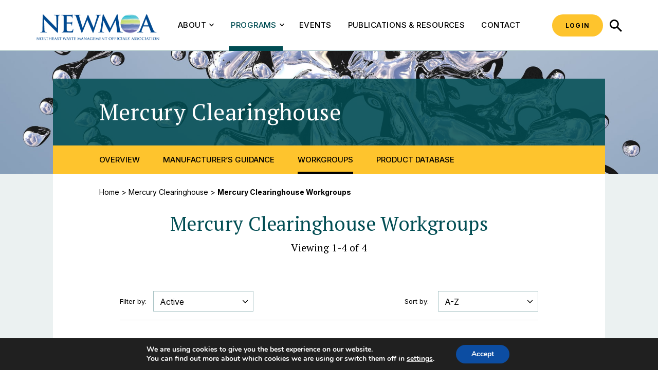

--- FILE ---
content_type: text/html; charset=UTF-8
request_url: https://www.newmoa.org/programs/mercury-clearinghouse/mercury-clearinghouse-workgroups/
body_size: 20161
content:
<!DOCTYPE html>

<html lang="en-US" class="no-js no-svg">
	<head>
		<meta charset="UTF-8">
<script type="text/javascript">
/* <![CDATA[ */
var gform;gform||(document.addEventListener("gform_main_scripts_loaded",function(){gform.scriptsLoaded=!0}),document.addEventListener("gform/theme/scripts_loaded",function(){gform.themeScriptsLoaded=!0}),window.addEventListener("DOMContentLoaded",function(){gform.domLoaded=!0}),gform={domLoaded:!1,scriptsLoaded:!1,themeScriptsLoaded:!1,isFormEditor:()=>"function"==typeof InitializeEditor,callIfLoaded:function(o){return!(!gform.domLoaded||!gform.scriptsLoaded||!gform.themeScriptsLoaded&&!gform.isFormEditor()||(gform.isFormEditor()&&console.warn("The use of gform.initializeOnLoaded() is deprecated in the form editor context and will be removed in Gravity Forms 3.1."),o(),0))},initializeOnLoaded:function(o){gform.callIfLoaded(o)||(document.addEventListener("gform_main_scripts_loaded",()=>{gform.scriptsLoaded=!0,gform.callIfLoaded(o)}),document.addEventListener("gform/theme/scripts_loaded",()=>{gform.themeScriptsLoaded=!0,gform.callIfLoaded(o)}),window.addEventListener("DOMContentLoaded",()=>{gform.domLoaded=!0,gform.callIfLoaded(o)}))},hooks:{action:{},filter:{}},addAction:function(o,r,e,t){gform.addHook("action",o,r,e,t)},addFilter:function(o,r,e,t){gform.addHook("filter",o,r,e,t)},doAction:function(o){gform.doHook("action",o,arguments)},applyFilters:function(o){return gform.doHook("filter",o,arguments)},removeAction:function(o,r){gform.removeHook("action",o,r)},removeFilter:function(o,r,e){gform.removeHook("filter",o,r,e)},addHook:function(o,r,e,t,n){null==gform.hooks[o][r]&&(gform.hooks[o][r]=[]);var d=gform.hooks[o][r];null==n&&(n=r+"_"+d.length),gform.hooks[o][r].push({tag:n,callable:e,priority:t=null==t?10:t})},doHook:function(r,o,e){var t;if(e=Array.prototype.slice.call(e,1),null!=gform.hooks[r][o]&&((o=gform.hooks[r][o]).sort(function(o,r){return o.priority-r.priority}),o.forEach(function(o){"function"!=typeof(t=o.callable)&&(t=window[t]),"action"==r?t.apply(null,e):e[0]=t.apply(null,e)})),"filter"==r)return e[0]},removeHook:function(o,r,t,n){var e;null!=gform.hooks[o][r]&&(e=(e=gform.hooks[o][r]).filter(function(o,r,e){return!!(null!=n&&n!=o.tag||null!=t&&t!=o.priority)}),gform.hooks[o][r]=e)}});
/* ]]> */
</script>

		<meta name="viewport" content="width=device-width, initial-scale=1">
		<link rel="profile" href="http://gmpg.org/xfn/11">

        <link href="https://fonts.googleapis.com/css2?family=PT+Serif&display=swap" rel="stylesheet">
        <link href="https://fonts.googleapis.com/css2?family=Inter:wght@400;500;700&display=swap" rel="stylesheet">

		<link rel="apple-touch-icon" sizes="57x57" href="/favicon/apple-icon-57x57.png">
		<link rel="apple-touch-icon" sizes="60x60" href="/favicon/apple-icon-60x60.png">
		<link rel="apple-touch-icon" sizes="72x72" href="/favicon/apple-icon-72x72.png">
		<link rel="apple-touch-icon" sizes="76x76" href="/favicon/apple-icon-76x76.png">
		<link rel="apple-touch-icon" sizes="114x114" href="/favicon/apple-icon-114x114.png">
		<link rel="apple-touch-icon" sizes="120x120" href="/favicon/apple-icon-120x120.png">
		<link rel="apple-touch-icon" sizes="144x144" href="/favicon/apple-icon-144x144.png">
		<link rel="apple-touch-icon" sizes="152x152" href="/favicon/apple-icon-152x152.png">
		<link rel="apple-touch-icon" sizes="180x180" href="/favicon/apple-icon-180x180.png">
		<link rel="icon" type="image/png" sizes="192x192"  href="/favicon/android-icon-192x192.png">
		<link rel="icon" type="image/png" sizes="32x32" href="/favicon/favicon-32x32.png">
		<link rel="icon" type="image/png" sizes="96x96" href="/favicon/favicon-96x96.png">
		<link rel="icon" type="image/png" sizes="16x16" href="/favicon/favicon-16x16.png">
		
		<link rel="manifest" crossorigin="use-credentials" href="/favicon/manifest.json">

		<meta name="msapplication-TileColor" content="#ffffff">
		<meta name="msapplication-TileImage" content="/favicon/ms-icon-144x144.png">
		<meta name="theme-color" content="#ffffff">

		<script>(function(html){html.className = html.className.replace(/\bno-js\b/,'js')})(document.documentElement);</script>
<meta http-equiv="x-dns-prefetch-control" content="on"><meta name='robots' content='index, follow, max-image-preview:large, max-snippet:-1, max-video-preview:-1' />
	<style>img:is([sizes="auto" i], [sizes^="auto," i]) { contain-intrinsic-size: 3000px 1500px }</style>
	
	<!-- This site is optimized with the Yoast SEO plugin v25.3.1 - https://yoast.com/wordpress/plugins/seo/ -->
	<title>Mercury Clearinghouse Workgroups - NEWMOA - Northeast Waste Management Officials&#039; Association</title>
	<link rel="canonical" href="https://www.newmoa.org/programs/mercury-clearinghouse/mercury-clearinghouse-workgroups/" />
	<meta property="og:locale" content="en_US" />
	<meta property="og:type" content="article" />
	<meta property="og:title" content="Mercury Clearinghouse Workgroups - NEWMOA - Northeast Waste Management Officials&#039; Association" />
	<meta property="og:url" content="https://www.newmoa.org/programs/mercury-clearinghouse/mercury-clearinghouse-workgroups/" />
	<meta property="og:site_name" content="NEWMOA - Northeast Waste Management Officials&#039; Association" />
	<meta property="article:publisher" content="https://www.facebook.com/Northeast-Waste-Management-Officials-Association-376549169114551/" />
	<meta property="article:modified_time" content="2022-06-28T14:57:47+00:00" />
	<meta name="twitter:card" content="summary_large_image" />
	<script type="application/ld+json" class="yoast-schema-graph">{"@context":"https://schema.org","@graph":[{"@type":"WebPage","@id":"https://www.newmoa.org/programs/mercury-clearinghouse/mercury-clearinghouse-workgroups/","url":"https://www.newmoa.org/programs/mercury-clearinghouse/mercury-clearinghouse-workgroups/","name":"Mercury Clearinghouse Workgroups - NEWMOA - Northeast Waste Management Officials&#039; Association","isPartOf":{"@id":"https://www.newmoa.org/#website"},"datePublished":"2022-06-23T14:43:48+00:00","dateModified":"2022-06-28T14:57:47+00:00","breadcrumb":{"@id":"https://www.newmoa.org/programs/mercury-clearinghouse/mercury-clearinghouse-workgroups/#breadcrumb"},"inLanguage":"en-US","potentialAction":[{"@type":"ReadAction","target":["https://www.newmoa.org/programs/mercury-clearinghouse/mercury-clearinghouse-workgroups/"]}]},{"@type":"BreadcrumbList","@id":"https://www.newmoa.org/programs/mercury-clearinghouse/mercury-clearinghouse-workgroups/#breadcrumb","itemListElement":[{"@type":"ListItem","position":1,"name":"Home","item":"https://www.newmoa.org/"},{"@type":"ListItem","position":2,"name":"Mercury Clearinghouse","item":"https://www.newmoa.org/programs/mercury-clearinghouse/"},{"@type":"ListItem","position":3,"name":"Mercury Clearinghouse Workgroups"}]},{"@type":"WebSite","@id":"https://www.newmoa.org/#website","url":"https://www.newmoa.org/","name":"NEWMOA - Northeast Waste Management Officials&#039; Association","description":"Leading the Northeast to a Sustainable, Waste-Free Future","publisher":{"@id":"https://www.newmoa.org/#organization"},"potentialAction":[{"@type":"SearchAction","target":{"@type":"EntryPoint","urlTemplate":"https://www.newmoa.org/?s={search_term_string}"},"query-input":{"@type":"PropertyValueSpecification","valueRequired":true,"valueName":"search_term_string"}}],"inLanguage":"en-US"},{"@type":"Organization","@id":"https://www.newmoa.org/#organization","name":"NEWMOA","url":"https://www.newmoa.org/","logo":{"@type":"ImageObject","inLanguage":"en-US","@id":"https://www.newmoa.org/#/schema/logo/image/","url":"https://www.newmoa.org/wp-content/uploads/2022/05/NEWMOA-Logo.png","contentUrl":"https://www.newmoa.org/wp-content/uploads/2022/05/NEWMOA-Logo.png","width":520,"height":132,"caption":"NEWMOA"},"image":{"@id":"https://www.newmoa.org/#/schema/logo/image/"},"sameAs":["https://www.facebook.com/Northeast-Waste-Management-Officials-Association-376549169114551/","https://www.linkedin.com/company/newmoa/"]}]}</script>
	<!-- / Yoast SEO plugin. -->


<link rel='dns-prefetch' href='//www.googletagmanager.com' />
<link rel="alternate" type="application/rss+xml" title="NEWMOA - Northeast Waste Management Officials&#039; Association &raquo; Feed" href="https://www.newmoa.org/feed/" />
<link rel="alternate" type="application/rss+xml" title="NEWMOA - Northeast Waste Management Officials&#039; Association &raquo; Comments Feed" href="https://www.newmoa.org/comments/feed/" />
<link rel="alternate" type="text/calendar" title="NEWMOA - Northeast Waste Management Officials&#039; Association &raquo; iCal Feed" href="https://www.newmoa.org/events/?ical=1" />
<style id='classic-theme-styles-inline-css' type='text/css'>
/*! This file is auto-generated */
.wp-block-button__link{color:#fff;background-color:#32373c;border-radius:9999px;box-shadow:none;text-decoration:none;padding:calc(.667em + 2px) calc(1.333em + 2px);font-size:1.125em}.wp-block-file__button{background:#32373c;color:#fff;text-decoration:none}
</style>
<style id='global-styles-inline-css' type='text/css'>
:root{--wp--preset--aspect-ratio--square: 1;--wp--preset--aspect-ratio--4-3: 4/3;--wp--preset--aspect-ratio--3-4: 3/4;--wp--preset--aspect-ratio--3-2: 3/2;--wp--preset--aspect-ratio--2-3: 2/3;--wp--preset--aspect-ratio--16-9: 16/9;--wp--preset--aspect-ratio--9-16: 9/16;--wp--preset--color--black: #000000;--wp--preset--color--cyan-bluish-gray: #abb8c3;--wp--preset--color--white: #ffffff;--wp--preset--color--pale-pink: #f78da7;--wp--preset--color--vivid-red: #cf2e2e;--wp--preset--color--luminous-vivid-orange: #ff6900;--wp--preset--color--luminous-vivid-amber: #fcb900;--wp--preset--color--light-green-cyan: #7bdcb5;--wp--preset--color--vivid-green-cyan: #00d084;--wp--preset--color--pale-cyan-blue: #8ed1fc;--wp--preset--color--vivid-cyan-blue: #0693e3;--wp--preset--color--vivid-purple: #9b51e0;--wp--preset--gradient--vivid-cyan-blue-to-vivid-purple: linear-gradient(135deg,rgba(6,147,227,1) 0%,rgb(155,81,224) 100%);--wp--preset--gradient--light-green-cyan-to-vivid-green-cyan: linear-gradient(135deg,rgb(122,220,180) 0%,rgb(0,208,130) 100%);--wp--preset--gradient--luminous-vivid-amber-to-luminous-vivid-orange: linear-gradient(135deg,rgba(252,185,0,1) 0%,rgba(255,105,0,1) 100%);--wp--preset--gradient--luminous-vivid-orange-to-vivid-red: linear-gradient(135deg,rgba(255,105,0,1) 0%,rgb(207,46,46) 100%);--wp--preset--gradient--very-light-gray-to-cyan-bluish-gray: linear-gradient(135deg,rgb(238,238,238) 0%,rgb(169,184,195) 100%);--wp--preset--gradient--cool-to-warm-spectrum: linear-gradient(135deg,rgb(74,234,220) 0%,rgb(151,120,209) 20%,rgb(207,42,186) 40%,rgb(238,44,130) 60%,rgb(251,105,98) 80%,rgb(254,248,76) 100%);--wp--preset--gradient--blush-light-purple: linear-gradient(135deg,rgb(255,206,236) 0%,rgb(152,150,240) 100%);--wp--preset--gradient--blush-bordeaux: linear-gradient(135deg,rgb(254,205,165) 0%,rgb(254,45,45) 50%,rgb(107,0,62) 100%);--wp--preset--gradient--luminous-dusk: linear-gradient(135deg,rgb(255,203,112) 0%,rgb(199,81,192) 50%,rgb(65,88,208) 100%);--wp--preset--gradient--pale-ocean: linear-gradient(135deg,rgb(255,245,203) 0%,rgb(182,227,212) 50%,rgb(51,167,181) 100%);--wp--preset--gradient--electric-grass: linear-gradient(135deg,rgb(202,248,128) 0%,rgb(113,206,126) 100%);--wp--preset--gradient--midnight: linear-gradient(135deg,rgb(2,3,129) 0%,rgb(40,116,252) 100%);--wp--preset--font-size--small: 13px;--wp--preset--font-size--medium: 20px;--wp--preset--font-size--large: 36px;--wp--preset--font-size--x-large: 42px;--wp--preset--spacing--20: 0.44rem;--wp--preset--spacing--30: 0.67rem;--wp--preset--spacing--40: 1rem;--wp--preset--spacing--50: 1.5rem;--wp--preset--spacing--60: 2.25rem;--wp--preset--spacing--70: 3.38rem;--wp--preset--spacing--80: 5.06rem;--wp--preset--shadow--natural: 6px 6px 9px rgba(0, 0, 0, 0.2);--wp--preset--shadow--deep: 12px 12px 50px rgba(0, 0, 0, 0.4);--wp--preset--shadow--sharp: 6px 6px 0px rgba(0, 0, 0, 0.2);--wp--preset--shadow--outlined: 6px 6px 0px -3px rgba(255, 255, 255, 1), 6px 6px rgba(0, 0, 0, 1);--wp--preset--shadow--crisp: 6px 6px 0px rgba(0, 0, 0, 1);}:where(.is-layout-flex){gap: 0.5em;}:where(.is-layout-grid){gap: 0.5em;}body .is-layout-flex{display: flex;}.is-layout-flex{flex-wrap: wrap;align-items: center;}.is-layout-flex > :is(*, div){margin: 0;}body .is-layout-grid{display: grid;}.is-layout-grid > :is(*, div){margin: 0;}:where(.wp-block-columns.is-layout-flex){gap: 2em;}:where(.wp-block-columns.is-layout-grid){gap: 2em;}:where(.wp-block-post-template.is-layout-flex){gap: 1.25em;}:where(.wp-block-post-template.is-layout-grid){gap: 1.25em;}.has-black-color{color: var(--wp--preset--color--black) !important;}.has-cyan-bluish-gray-color{color: var(--wp--preset--color--cyan-bluish-gray) !important;}.has-white-color{color: var(--wp--preset--color--white) !important;}.has-pale-pink-color{color: var(--wp--preset--color--pale-pink) !important;}.has-vivid-red-color{color: var(--wp--preset--color--vivid-red) !important;}.has-luminous-vivid-orange-color{color: var(--wp--preset--color--luminous-vivid-orange) !important;}.has-luminous-vivid-amber-color{color: var(--wp--preset--color--luminous-vivid-amber) !important;}.has-light-green-cyan-color{color: var(--wp--preset--color--light-green-cyan) !important;}.has-vivid-green-cyan-color{color: var(--wp--preset--color--vivid-green-cyan) !important;}.has-pale-cyan-blue-color{color: var(--wp--preset--color--pale-cyan-blue) !important;}.has-vivid-cyan-blue-color{color: var(--wp--preset--color--vivid-cyan-blue) !important;}.has-vivid-purple-color{color: var(--wp--preset--color--vivid-purple) !important;}.has-black-background-color{background-color: var(--wp--preset--color--black) !important;}.has-cyan-bluish-gray-background-color{background-color: var(--wp--preset--color--cyan-bluish-gray) !important;}.has-white-background-color{background-color: var(--wp--preset--color--white) !important;}.has-pale-pink-background-color{background-color: var(--wp--preset--color--pale-pink) !important;}.has-vivid-red-background-color{background-color: var(--wp--preset--color--vivid-red) !important;}.has-luminous-vivid-orange-background-color{background-color: var(--wp--preset--color--luminous-vivid-orange) !important;}.has-luminous-vivid-amber-background-color{background-color: var(--wp--preset--color--luminous-vivid-amber) !important;}.has-light-green-cyan-background-color{background-color: var(--wp--preset--color--light-green-cyan) !important;}.has-vivid-green-cyan-background-color{background-color: var(--wp--preset--color--vivid-green-cyan) !important;}.has-pale-cyan-blue-background-color{background-color: var(--wp--preset--color--pale-cyan-blue) !important;}.has-vivid-cyan-blue-background-color{background-color: var(--wp--preset--color--vivid-cyan-blue) !important;}.has-vivid-purple-background-color{background-color: var(--wp--preset--color--vivid-purple) !important;}.has-black-border-color{border-color: var(--wp--preset--color--black) !important;}.has-cyan-bluish-gray-border-color{border-color: var(--wp--preset--color--cyan-bluish-gray) !important;}.has-white-border-color{border-color: var(--wp--preset--color--white) !important;}.has-pale-pink-border-color{border-color: var(--wp--preset--color--pale-pink) !important;}.has-vivid-red-border-color{border-color: var(--wp--preset--color--vivid-red) !important;}.has-luminous-vivid-orange-border-color{border-color: var(--wp--preset--color--luminous-vivid-orange) !important;}.has-luminous-vivid-amber-border-color{border-color: var(--wp--preset--color--luminous-vivid-amber) !important;}.has-light-green-cyan-border-color{border-color: var(--wp--preset--color--light-green-cyan) !important;}.has-vivid-green-cyan-border-color{border-color: var(--wp--preset--color--vivid-green-cyan) !important;}.has-pale-cyan-blue-border-color{border-color: var(--wp--preset--color--pale-cyan-blue) !important;}.has-vivid-cyan-blue-border-color{border-color: var(--wp--preset--color--vivid-cyan-blue) !important;}.has-vivid-purple-border-color{border-color: var(--wp--preset--color--vivid-purple) !important;}.has-vivid-cyan-blue-to-vivid-purple-gradient-background{background: var(--wp--preset--gradient--vivid-cyan-blue-to-vivid-purple) !important;}.has-light-green-cyan-to-vivid-green-cyan-gradient-background{background: var(--wp--preset--gradient--light-green-cyan-to-vivid-green-cyan) !important;}.has-luminous-vivid-amber-to-luminous-vivid-orange-gradient-background{background: var(--wp--preset--gradient--luminous-vivid-amber-to-luminous-vivid-orange) !important;}.has-luminous-vivid-orange-to-vivid-red-gradient-background{background: var(--wp--preset--gradient--luminous-vivid-orange-to-vivid-red) !important;}.has-very-light-gray-to-cyan-bluish-gray-gradient-background{background: var(--wp--preset--gradient--very-light-gray-to-cyan-bluish-gray) !important;}.has-cool-to-warm-spectrum-gradient-background{background: var(--wp--preset--gradient--cool-to-warm-spectrum) !important;}.has-blush-light-purple-gradient-background{background: var(--wp--preset--gradient--blush-light-purple) !important;}.has-blush-bordeaux-gradient-background{background: var(--wp--preset--gradient--blush-bordeaux) !important;}.has-luminous-dusk-gradient-background{background: var(--wp--preset--gradient--luminous-dusk) !important;}.has-pale-ocean-gradient-background{background: var(--wp--preset--gradient--pale-ocean) !important;}.has-electric-grass-gradient-background{background: var(--wp--preset--gradient--electric-grass) !important;}.has-midnight-gradient-background{background: var(--wp--preset--gradient--midnight) !important;}.has-small-font-size{font-size: var(--wp--preset--font-size--small) !important;}.has-medium-font-size{font-size: var(--wp--preset--font-size--medium) !important;}.has-large-font-size{font-size: var(--wp--preset--font-size--large) !important;}.has-x-large-font-size{font-size: var(--wp--preset--font-size--x-large) !important;}
:where(.wp-block-post-template.is-layout-flex){gap: 1.25em;}:where(.wp-block-post-template.is-layout-grid){gap: 1.25em;}
:where(.wp-block-columns.is-layout-flex){gap: 2em;}:where(.wp-block-columns.is-layout-grid){gap: 2em;}
:root :where(.wp-block-pullquote){font-size: 1.5em;line-height: 1.6;}
</style>
<link rel='stylesheet' id='dab_style-css' href='https://www.newmoa.org/wp-content/themes/newmoa/assets/css/style.css?ver=00a4affc' type='text/css' media='all' />
<link rel='stylesheet' id='moove_gdpr_frontend-css' href='https://www.newmoa.org/wp-content/plugins/gdpr-cookie-compliance/dist/styles/gdpr-main.css?ver=4.16.1' type='text/css' media='all' />
<style id='moove_gdpr_frontend-inline-css' type='text/css'>
#moove_gdpr_cookie_modal,#moove_gdpr_cookie_info_bar,.gdpr_cookie_settings_shortcode_content{font-family:Nunito,sans-serif}#moove_gdpr_save_popup_settings_button{background-color:#373737;color:#fff}#moove_gdpr_save_popup_settings_button:hover{background-color:#000}#moove_gdpr_cookie_info_bar .moove-gdpr-info-bar-container .moove-gdpr-info-bar-content a.mgbutton,#moove_gdpr_cookie_info_bar .moove-gdpr-info-bar-container .moove-gdpr-info-bar-content button.mgbutton{background-color:#0C4DA2}#moove_gdpr_cookie_modal .moove-gdpr-modal-content .moove-gdpr-modal-footer-content .moove-gdpr-button-holder a.mgbutton,#moove_gdpr_cookie_modal .moove-gdpr-modal-content .moove-gdpr-modal-footer-content .moove-gdpr-button-holder button.mgbutton,.gdpr_cookie_settings_shortcode_content .gdpr-shr-button.button-green{background-color:#0C4DA2;border-color:#0C4DA2}#moove_gdpr_cookie_modal .moove-gdpr-modal-content .moove-gdpr-modal-footer-content .moove-gdpr-button-holder a.mgbutton:hover,#moove_gdpr_cookie_modal .moove-gdpr-modal-content .moove-gdpr-modal-footer-content .moove-gdpr-button-holder button.mgbutton:hover,.gdpr_cookie_settings_shortcode_content .gdpr-shr-button.button-green:hover{background-color:#fff;color:#0C4DA2}#moove_gdpr_cookie_modal .moove-gdpr-modal-content .moove-gdpr-modal-close i,#moove_gdpr_cookie_modal .moove-gdpr-modal-content .moove-gdpr-modal-close span.gdpr-icon{background-color:#0C4DA2;border:1px solid #0C4DA2}#moove_gdpr_cookie_info_bar span.change-settings-button.focus-g,#moove_gdpr_cookie_info_bar span.change-settings-button:focus,#moove_gdpr_cookie_info_bar button.change-settings-button.focus-g,#moove_gdpr_cookie_info_bar button.change-settings-button:focus{-webkit-box-shadow:0 0 1px 3px #0C4DA2;-moz-box-shadow:0 0 1px 3px #0C4DA2;box-shadow:0 0 1px 3px #0C4DA2}#moove_gdpr_cookie_modal .moove-gdpr-modal-content .moove-gdpr-modal-close i:hover,#moove_gdpr_cookie_modal .moove-gdpr-modal-content .moove-gdpr-modal-close span.gdpr-icon:hover,#moove_gdpr_cookie_info_bar span[data-href]>u.change-settings-button{color:#0C4DA2}#moove_gdpr_cookie_modal .moove-gdpr-modal-content .moove-gdpr-modal-left-content #moove-gdpr-menu li.menu-item-selected a span.gdpr-icon,#moove_gdpr_cookie_modal .moove-gdpr-modal-content .moove-gdpr-modal-left-content #moove-gdpr-menu li.menu-item-selected button span.gdpr-icon{color:inherit}#moove_gdpr_cookie_modal .moove-gdpr-modal-content .moove-gdpr-modal-left-content #moove-gdpr-menu li a span.gdpr-icon,#moove_gdpr_cookie_modal .moove-gdpr-modal-content .moove-gdpr-modal-left-content #moove-gdpr-menu li button span.gdpr-icon{color:inherit}#moove_gdpr_cookie_modal .gdpr-acc-link{line-height:0;font-size:0;color:transparent;position:absolute}#moove_gdpr_cookie_modal .moove-gdpr-modal-content .moove-gdpr-modal-close:hover i,#moove_gdpr_cookie_modal .moove-gdpr-modal-content .moove-gdpr-modal-left-content #moove-gdpr-menu li a,#moove_gdpr_cookie_modal .moove-gdpr-modal-content .moove-gdpr-modal-left-content #moove-gdpr-menu li button,#moove_gdpr_cookie_modal .moove-gdpr-modal-content .moove-gdpr-modal-left-content #moove-gdpr-menu li button i,#moove_gdpr_cookie_modal .moove-gdpr-modal-content .moove-gdpr-modal-left-content #moove-gdpr-menu li a i,#moove_gdpr_cookie_modal .moove-gdpr-modal-content .moove-gdpr-tab-main .moove-gdpr-tab-main-content a:hover,#moove_gdpr_cookie_info_bar.moove-gdpr-dark-scheme .moove-gdpr-info-bar-container .moove-gdpr-info-bar-content a.mgbutton:hover,#moove_gdpr_cookie_info_bar.moove-gdpr-dark-scheme .moove-gdpr-info-bar-container .moove-gdpr-info-bar-content button.mgbutton:hover,#moove_gdpr_cookie_info_bar.moove-gdpr-dark-scheme .moove-gdpr-info-bar-container .moove-gdpr-info-bar-content a:hover,#moove_gdpr_cookie_info_bar.moove-gdpr-dark-scheme .moove-gdpr-info-bar-container .moove-gdpr-info-bar-content button:hover,#moove_gdpr_cookie_info_bar.moove-gdpr-dark-scheme .moove-gdpr-info-bar-container .moove-gdpr-info-bar-content span.change-settings-button:hover,#moove_gdpr_cookie_info_bar.moove-gdpr-dark-scheme .moove-gdpr-info-bar-container .moove-gdpr-info-bar-content button.change-settings-button:hover,#moove_gdpr_cookie_info_bar.moove-gdpr-dark-scheme .moove-gdpr-info-bar-container .moove-gdpr-info-bar-content u.change-settings-button:hover,#moove_gdpr_cookie_info_bar span[data-href]>u.change-settings-button,#moove_gdpr_cookie_info_bar.moove-gdpr-dark-scheme .moove-gdpr-info-bar-container .moove-gdpr-info-bar-content a.mgbutton.focus-g,#moove_gdpr_cookie_info_bar.moove-gdpr-dark-scheme .moove-gdpr-info-bar-container .moove-gdpr-info-bar-content button.mgbutton.focus-g,#moove_gdpr_cookie_info_bar.moove-gdpr-dark-scheme .moove-gdpr-info-bar-container .moove-gdpr-info-bar-content a.focus-g,#moove_gdpr_cookie_info_bar.moove-gdpr-dark-scheme .moove-gdpr-info-bar-container .moove-gdpr-info-bar-content button.focus-g,#moove_gdpr_cookie_info_bar.moove-gdpr-dark-scheme .moove-gdpr-info-bar-container .moove-gdpr-info-bar-content a.mgbutton:focus,#moove_gdpr_cookie_info_bar.moove-gdpr-dark-scheme .moove-gdpr-info-bar-container .moove-gdpr-info-bar-content button.mgbutton:focus,#moove_gdpr_cookie_info_bar.moove-gdpr-dark-scheme .moove-gdpr-info-bar-container .moove-gdpr-info-bar-content a:focus,#moove_gdpr_cookie_info_bar.moove-gdpr-dark-scheme .moove-gdpr-info-bar-container .moove-gdpr-info-bar-content button:focus,#moove_gdpr_cookie_info_bar.moove-gdpr-dark-scheme .moove-gdpr-info-bar-container .moove-gdpr-info-bar-content span.change-settings-button.focus-g,span.change-settings-button:focus,button.change-settings-button.focus-g,button.change-settings-button:focus,#moove_gdpr_cookie_info_bar.moove-gdpr-dark-scheme .moove-gdpr-info-bar-container .moove-gdpr-info-bar-content u.change-settings-button.focus-g,#moove_gdpr_cookie_info_bar.moove-gdpr-dark-scheme .moove-gdpr-info-bar-container .moove-gdpr-info-bar-content u.change-settings-button:focus{color:#0C4DA2}#moove_gdpr_cookie_modal .moove-gdpr-branding.focus-g span,#moove_gdpr_cookie_modal .moove-gdpr-modal-content .moove-gdpr-tab-main a.focus-g{color:#0C4DA2}#moove_gdpr_cookie_modal.gdpr_lightbox-hide{display:none}
</style>
<script type="text/javascript" src="https://www.newmoa.org/wp-includes/js/jquery/jquery.min.js?ver=3.7.1" id="jquery-core-js"></script>
<script type="text/javascript" src="https://www.newmoa.org/wp-includes/js/jquery/jquery-migrate.min.js?ver=3.4.1" id="jquery-migrate-js"></script>
<link rel="https://api.w.org/" href="https://www.newmoa.org/wp-json/" /><link rel="EditURI" type="application/rsd+xml" title="RSD" href="https://www.newmoa.org/xmlrpc.php?rsd" />
<meta name="generator" content="WordPress 6.8.1" />
<link rel='shortlink' href='https://www.newmoa.org/?p=866' />
<link rel="alternate" title="oEmbed (JSON)" type="application/json+oembed" href="https://www.newmoa.org/wp-json/oembed/1.0/embed?url=https%3A%2F%2Fwww.newmoa.org%2Fprograms%2Fmercury-clearinghouse%2Fmercury-clearinghouse-workgroups%2F" />
<link rel="alternate" title="oEmbed (XML)" type="text/xml+oembed" href="https://www.newmoa.org/wp-json/oembed/1.0/embed?url=https%3A%2F%2Fwww.newmoa.org%2Fprograms%2Fmercury-clearinghouse%2Fmercury-clearinghouse-workgroups%2F&#038;format=xml" />
<meta name="generator" content="Site Kit by Google 1.155.0" /><meta name="tec-api-version" content="v1"><meta name="tec-api-origin" content="https://www.newmoa.org"><link rel="alternate" href="https://www.newmoa.org/wp-json/tribe/events/v1/" />
		<!-- Google tag (gtag.js) -->
		<script async src="https://www.googletagmanager.com/gtag/js?id=G-928XQHXTZP"></script>
		<script>
		  window.dataLayer = window.dataLayer || [];
		  function gtag(){dataLayer.push(arguments);}
		  gtag('js', new Date());

		  gtag('config', 'G-928XQHXTZP');
		</script>

	</head>

	<body class="wp-singular programs-template programs-template-page-workgroups programs-template-page-workgroups-php single single-programs postid-866 wp-theme-newmoa tribe-no-js">

		<div id="page" class="site">

						
			<a class="skip-link" href="#content">
				Skip to content			</a>

						
			<header id="masthead" class="site-header is-sticky" role="banner">
				<div class="header-inner" id="header-inner">
					
					
					<div class="navigation-wrapper">
						<div class="navigation">
							<a href="/" class="logo"><img src="/wp-content/themes/newmoa/assets/images/NEWMOA-Logo.png" alt="Northeast Waste Management Officials' Association" title="Northeast Waste Management Officials' Association" /></a>

							<nav id="site-navigation" class="main-navigation" role="navigation" aria-label="Top Menu">
	<button class="menu-toggle" id="site-nav-toggle" aria-controls="top-menu" aria-expanded="false">
		<span class="bar top" aria-hidden="true"></span>
		<span class="bar middle" aria-hidden="true"></span>
		<span class="bar bottom" aria-hidden="true"></span>
		<span class="screen-reader-text">Menu</span>
	</button>

    <div id="dropdownMenu">
        <ul class="main-menu" id="top-menu">
                                        <li class="newmoa-mm newmoa-mm-single_column_wflyout">
<button class="dropdown-toggle" aria-expanded="false" type="button">About<svg class="icon icon-chevron-small" aria-hidden="true" role="img"> <use href="#icon-chevron-small" xlink:href="#icon-chevron-small"></use> </svg></button>

<ul class="child-menu single-menu">
            <li>
            <a href="https://www.newmoa.org/about/mission/">Mission</a>        </li>
            <li>
            <a href="https://www.newmoa.org/about/history/">History</a>        </li>
            <li>
            <a href="https://www.newmoa.org/about/staff/">Staff</a>        </li>
            <li>
            <a href="https://www.newmoa.org/about/board/">Board</a>        </li>
            <li>
            <a href="https://www.newmoa.org/about/engage-with-newmoa/">Engage with NEWMOA</a>        </li>
            <li>
            <a href="https://www.newmoa.org/about/work-at-newmoa/">Work at NEWMOA</a>        </li>
            <li>
            <a href="https://www.newmoa.org/about/fee-for-service/">Fee-for-Service</a>        </li>
        <a href="#" class="loopback desktopOnly" aria-hidden="true"></a>
</ul></li>
                            <li class="newmoa-mm newmoa-mm-mega_drop_down active">
<button class="dropdown-toggle" aria-expanded="false" type="button">Programs<svg class="icon icon-chevron-small" aria-hidden="true" role="img"> <use href="#icon-chevron-small" xlink:href="#icon-chevron-small"></use> </svg></button>


<div class="child-menu mega-menu">
    <div class="column-wrapper">
                    <div class="column">
                <ul class="sub-menu">
                    <li class="li-title">
                        <div class="title ">
                            Programs                        </div>
                    </li>
                                            <li>                            <a href="https://www.newmoa.org/programs/hazardous-waste/">Hazardous Waste</a>                        </li>
                                            <li>                            <a href="https://www.newmoa.org/programs/materials-management/">Materials Management</a>                        </li>
                                            <li>                            <a href="https://www.newmoa.org/programs/pfas/" target="_blank" rel="noopener">PFAS</a>                        </li>
                                            <li>                            <a href="https://www.newmoa.org/programs/pollution-prevention/" target="_blank" rel="noopener">Pollution Prevention</a>                        </li>
                                            <li>                            <a href="https://www.newmoa.org/programs/waste-site-cleanup/" target="_blank" rel="noopener">Waste Site Cleanup</a>                        </li>
                                    </ul>
            </div>
                    <div class="column">
                <ul class="sub-menu">
                    <li class="li-title">
                        <div class="title ">
                            Clearinghouses                        </div>
                    </li>
                                            <li>                            <a href="https://www.newmoa.org/programs/chemicals-clearinghouse/">Interstate Chemicals Clearinghouse (IC2)</a>                        </li>
                                            <li class="active-menu-item">                            <a href="https://www.newmoa.org/programs/mercury-clearinghouse/">Interstate Mercury Education &amp; Reduction Clearinghouse (IMERC)</a>                        </li>
                                            <li>                            <a href="https://www.newmoa.org/programs/packaging-clearinghouse/">Toxics in Packaging Clearinghouse (TPCH)</a>                        </li>
                                    </ul>
            </div>
            </div><!-- .column-wrapper -->
    <a href="#" class="loopback desktopOnly" aria-hidden="true"></a>
</div></li>
                            <li class="newmoa-mm newmoa-mm-no_submenu"><a href="https://www.newmoa.org/events/">Events</a></li>
                            <li class="newmoa-mm newmoa-mm-no_submenu"><a href="https://www.newmoa.org/publications-resources/">Publications &amp; Resources</a></li>
                            <li class="newmoa-mm newmoa-mm-no_submenu"><a href="https://www.newmoa.org/contact/">Contact</a></li>
                                        <li class="login"><a href="https://www.newmoa.org/member-login/?n=programs%2Fmercury-clearinghouse%2Fmercury-clearinghouse-workgroups">Login</a></li>
                            	</ul><!-- .main-menu -->
        <a href="#" class="loopback mobileOnly" aria-hidden="true"></a>
    </div>
</nav>

				            								<a href="https://www.newmoa.org/member-login/?n=programs%2Fmercury-clearinghouse%2Fmercury-clearinghouse-workgroups" class="login button">Login</a>
				            
							<button class="search-toggle" aria-controls="search-menu" aria-expanded="false">
								<svg class="icon icon-search" aria-hidden="true" role="img"> <use href="#icon-search" xlink:href="#icon-search"></use> </svg><span class="screen-reader-text">Search</span>								<span class="close">
									<span class="bar top" aria-hidden="true"></span>
									<span class="bar bottom" aria-hidden="true"></span>
								</span>
							</button>

							<div class="search" id="search-menu">
								

<form role="search" method="get" class="search-form" action="https://www.newmoa.org/">
	<label for="search-form-691b2945664b4">
		<span class="screen-reader-text">Search for:</span>
	</label>
	<input type="search" id="search-form-691b2945664b4" class="search-field" placeholder="Enter search term..." value="" name="s" />
	<button type="submit" class="search-submit"><svg class="icon icon-search" aria-hidden="true" role="img"> <use href="#icon-search" xlink:href="#icon-search"></use> </svg><span class="screen-reader-text">Search</span></button>
</form>
							</div>
						</div>
					</div>
				</div>
			</header>

			<div id="content" class="site-content">
	
<div class="programs-wrapper page-workgroups">

    <div class="fullwidth-banner" style="background: center center no-repeat url('https://www.newmoa.org/wp-content/uploads/2023/01/mercury_clearinghouse_banner.jpg')">
    <div class="container">
        
        <h1>
            Mercury Clearinghouse<span class="screen-reader-text"> - Mercury Clearinghouse Workgroups</span>        </h1>
    
        <nav id="program-top-navigation" class="program-top-navigation" role="navigation" aria-label="Program Menu">
	<button class="program-toggle" aria-expanded="false"><svg class="icon icon-plus" aria-hidden="true" role="img"> <use href="#icon-plus" xlink:href="#icon-plus"></use> </svg><svg class="icon icon-minus" aria-hidden="true" role="img"> <use href="#icon-minus" xlink:href="#icon-minus"></use> </svg><span class="screen-reader-text">Toggle program menu, current page Mercury Clearinghouse Workgroups</span><span class="title" aria-hidden="true">In This Section</span></button>
	<div class="menu-wrapper">
		<div class="menu-programs-menu-container"><ul id="program-top-menu" class="menu"><li id="menu-item-515" class="menu-item menu-item-type-post_type menu-item-object-programs menu-item-has-children menu-item-515 page-id-190"><a href="https://www.newmoa.org/programs/hazardous-waste/">Hazardous Waste</a><button class="dropdown-toggle linked-parent" aria-expanded="false"><span class="screen-reader-text">Toggle Menu</span><svg class="icon icon-chevron-down" aria-hidden="true" role="img"> <use href="#icon-chevron-down" xlink:href="#icon-chevron-down"></use> </svg><svg class="icon icon-chevron-up" aria-hidden="true" role="img"> <use href="#icon-chevron-up" xlink:href="#icon-chevron-up"></use> </svg></button>
<ul class="sub-menu">
	<li id="menu-item-516" class="menu-item menu-item-type-post_type menu-item-object-programs menu-item-516 page-id-190"><a href="https://www.newmoa.org/programs/hazardous-waste/">Overview</a></li>
	<li id="menu-item-514" class="menu-item menu-item-type-post_type menu-item-object-programs menu-item-514 page-workgroupsphp page-id-459"><a href="https://www.newmoa.org/programs/hazardous-waste/hazardous-waste-workgroups/">Workgroups</a></li>
	<li id="menu-item-513" class="menu-item menu-item-type-post_type menu-item-object-programs menu-item-513 page-projectsphp page-id-461"><a href="https://www.newmoa.org/programs/hazardous-waste/hazardous-waste-projects/">Projects</a></li>
	<li id="menu-item-512" class="menu-item menu-item-type-post_type menu-item-object-programs menu-item-has-children menu-item-512 page-id-463"><a href="https://www.newmoa.org/programs/hazardous-waste/hazardous-waste-members-area/">Members Area</a><button class="dropdown-toggle linked-parent" aria-expanded="false"><span class="screen-reader-text">Toggle Menu</span><svg class="icon icon-chevron-down" aria-hidden="true" role="img"> <use href="#icon-chevron-down" xlink:href="#icon-chevron-down"></use> </svg><svg class="icon icon-chevron-up" aria-hidden="true" role="img"> <use href="#icon-chevron-up" xlink:href="#icon-chevron-up"></use> </svg></button>
	<ul class="sub-menu">
		<li id="menu-item-9614" class="menu-item menu-item-type-post_type menu-item-object-programs menu-item-9614 page-id-9610"><a href="https://www.newmoa.org/programs/hazardous-waste/hazardous-waste-members-area/upcoming-trainings/">Upcoming Trainings</a></li>
		<li id="menu-item-5132" class="menu-item menu-item-type-post_type menu-item-object-programs menu-item-5132 page-id-5123"><a href="https://www.newmoa.org/programs/hazardous-waste/hazardous-waste-members-area/roundtables-and-webinars/">Previous Webinars</a></li>
		<li id="menu-item-5122" class="menu-item menu-item-type-post_type menu-item-object-programs menu-item-5122 page-id-5119"><a href="https://www.newmoa.org/programs/hazardous-waste/hazardous-waste-members-area/inspector-training-workshops/">Annual Workshops</a></li>
		<li id="menu-item-5133" class="menu-item menu-item-type-post_type menu-item-object-programs menu-item-5133 page-id-5125"><a href="https://www.newmoa.org/programs/hazardous-waste/hazardous-waste-members-area/hw-documents/">Documents</a></li>
	</ul>
</li>
</ul>
</li>
<li id="menu-item-1519" class="menu-item menu-item-type-post_type menu-item-object-programs menu-item-has-children menu-item-1519 page-id-1513"><a href="https://www.newmoa.org/programs/solid-waste/">Solid Waste</a><button class="dropdown-toggle linked-parent" aria-expanded="false"><span class="screen-reader-text">Toggle Menu</span><svg class="icon icon-chevron-down" aria-hidden="true" role="img"> <use href="#icon-chevron-down" xlink:href="#icon-chevron-down"></use> </svg><svg class="icon icon-chevron-up" aria-hidden="true" role="img"> <use href="#icon-chevron-up" xlink:href="#icon-chevron-up"></use> </svg></button>
<ul class="sub-menu">
	<li id="menu-item-1527" class="menu-item menu-item-type-post_type menu-item-object-programs menu-item-1527 page-id-1513"><a href="https://www.newmoa.org/programs/solid-waste/">Overview</a></li>
	<li id="menu-item-1520" class="menu-item menu-item-type-post_type menu-item-object-programs menu-item-1520 page-projectsphp page-id-1516"><a href="https://www.newmoa.org/programs/solid-waste/solid-waste-projects/">Solid Waste Projects</a></li>
</ul>
</li>
<li id="menu-item-535" class="menu-item menu-item-type-post_type menu-item-object-programs menu-item-has-children menu-item-535 page-id-200"><a href="https://www.newmoa.org/programs/waste-site-cleanup/">Waste Site Cleanup</a><button class="dropdown-toggle linked-parent" aria-expanded="false"><span class="screen-reader-text">Toggle Menu</span><svg class="icon icon-chevron-down" aria-hidden="true" role="img"> <use href="#icon-chevron-down" xlink:href="#icon-chevron-down"></use> </svg><svg class="icon icon-chevron-up" aria-hidden="true" role="img"> <use href="#icon-chevron-up" xlink:href="#icon-chevron-up"></use> </svg></button>
<ul class="sub-menu">
	<li id="menu-item-536" class="menu-item menu-item-type-post_type menu-item-object-programs menu-item-536 page-id-200"><a href="https://www.newmoa.org/programs/waste-site-cleanup/">Overview</a></li>
	<li id="menu-item-534" class="menu-item menu-item-type-post_type menu-item-object-programs menu-item-534 page-workgroupsphp page-id-489"><a href="https://www.newmoa.org/programs/waste-site-cleanup/waste-site-cleanup-workgroups/">Workgroups</a></li>
	<li id="menu-item-533" class="menu-item menu-item-type-post_type menu-item-object-programs menu-item-533 page-projectsphp page-id-491"><a href="https://www.newmoa.org/programs/waste-site-cleanup/waste-site-cleanup-projects/">Projects</a></li>
	<li id="menu-item-11376" class="menu-item menu-item-type-post_type menu-item-object-programs menu-item-11376 page-id-11364"><a href="https://www.newmoa.org/programs/waste-site-cleanup/training/">Training</a></li>
</ul>
</li>
<li id="menu-item-525" class="menu-item menu-item-type-post_type menu-item-object-programs menu-item-has-children menu-item-525 page-id-194"><a href="https://www.newmoa.org/programs/materials-management/">Materials Management</a><button class="dropdown-toggle linked-parent" aria-expanded="false"><span class="screen-reader-text">Toggle Menu</span><svg class="icon icon-chevron-down" aria-hidden="true" role="img"> <use href="#icon-chevron-down" xlink:href="#icon-chevron-down"></use> </svg><svg class="icon icon-chevron-up" aria-hidden="true" role="img"> <use href="#icon-chevron-up" xlink:href="#icon-chevron-up"></use> </svg></button>
<ul class="sub-menu">
	<li id="menu-item-526" class="menu-item menu-item-type-post_type menu-item-object-programs menu-item-526 page-id-194"><a href="https://www.newmoa.org/programs/materials-management/">Overview</a></li>
	<li id="menu-item-1082" class="menu-item menu-item-type-post_type menu-item-object-programs menu-item-1082 page-workgroupsphp page-id-471"><a href="https://www.newmoa.org/programs/materials-management/materials-management-workgroups/">Workgroups</a></li>
	<li id="menu-item-523" class="menu-item menu-item-type-post_type menu-item-object-programs menu-item-523 page-projectsphp page-id-473"><a href="https://www.newmoa.org/programs/materials-management/materials-management-projects/">Projects</a></li>
	<li id="menu-item-9626" class="menu-item menu-item-type-post_type menu-item-object-programs menu-item-9626 page-id-9621"><a href="https://www.newmoa.org/programs/materials-management/mm101/">Training</a></li>
</ul>
</li>
<li id="menu-item-270" class="menu-item menu-item-type-post_type menu-item-object-programs menu-item-has-children menu-item-270 page-id-196"><a href="https://www.newmoa.org/programs/pfas/">PFAS</a><button class="dropdown-toggle linked-parent" aria-expanded="false"><span class="screen-reader-text">Toggle Menu</span><svg class="icon icon-chevron-down" aria-hidden="true" role="img"> <use href="#icon-chevron-down" xlink:href="#icon-chevron-down"></use> </svg><svg class="icon icon-chevron-up" aria-hidden="true" role="img"> <use href="#icon-chevron-up" xlink:href="#icon-chevron-up"></use> </svg></button>
<ul class="sub-menu">
	<li id="menu-item-282" class="menu-item menu-item-type-post_type menu-item-object-programs menu-item-282 page-id-196"><a href="https://www.newmoa.org/programs/pfas/">Overview</a></li>
	<li id="menu-item-273" class="menu-item menu-item-type-post_type menu-item-object-programs menu-item-273 page-workgroupsphp page-id-211"><a href="https://www.newmoa.org/programs/pfas/pfas-workgroups/">Workgroups</a></li>
	<li id="menu-item-272" class="menu-item menu-item-type-post_type menu-item-object-programs menu-item-272 page-projectsphp page-id-265"><a href="https://www.newmoa.org/programs/pfas/pfas-projects/">Projects</a></li>
	<li id="menu-item-8817" class="menu-item menu-item-type-post_type menu-item-object-programs menu-item-8817 page-id-8769"><a href="https://www.newmoa.org/programs/pfas/pfas-model-legislation/">PFAS Model Legislation</a></li>
</ul>
</li>
<li id="menu-item-286" class="menu-item menu-item-type-post_type menu-item-object-programs menu-item-has-children menu-item-286 page-id-202"><a href="https://www.newmoa.org/programs/chemicals-clearinghouse/">Chemicals Clearinghouse</a><button class="dropdown-toggle linked-parent" aria-expanded="false"><span class="screen-reader-text">Toggle Menu</span><svg class="icon icon-chevron-down" aria-hidden="true" role="img"> <use href="#icon-chevron-down" xlink:href="#icon-chevron-down"></use> </svg><svg class="icon icon-chevron-up" aria-hidden="true" role="img"> <use href="#icon-chevron-up" xlink:href="#icon-chevron-up"></use> </svg></button>
<ul class="sub-menu">
	<li id="menu-item-289" class="menu-item menu-item-type-post_type menu-item-object-programs menu-item-289 page-id-202"><a href="https://www.newmoa.org/programs/chemicals-clearinghouse/">Overview</a></li>
</ul>
</li>
<li id="menu-item-284" class="menu-item menu-item-type-post_type menu-item-object-programs menu-item-has-children menu-item-284 page-id-206"><a href="https://www.newmoa.org/programs/packaging-clearinghouse/">Packaging Clearinghouse</a><button class="dropdown-toggle linked-parent" aria-expanded="false"><span class="screen-reader-text">Toggle Menu</span><svg class="icon icon-chevron-down" aria-hidden="true" role="img"> <use href="#icon-chevron-down" xlink:href="#icon-chevron-down"></use> </svg><svg class="icon icon-chevron-up" aria-hidden="true" role="img"> <use href="#icon-chevron-up" xlink:href="#icon-chevron-up"></use> </svg></button>
<ul class="sub-menu">
	<li id="menu-item-287" class="menu-item menu-item-type-post_type menu-item-object-programs menu-item-287 page-id-206"><a href="https://www.newmoa.org/programs/packaging-clearinghouse/">Overview</a></li>
</ul>
</li>
<li id="menu-item-285" class="menu-item menu-item-type-post_type menu-item-object-programs current-programs-ancestor current-menu-ancestor current-menu-parent current-programs-parent menu-item-has-children menu-item-285 page-id-204 active-parent"><a href="https://www.newmoa.org/programs/mercury-clearinghouse/">Mercury Clearinghouse</a><button class="dropdown-toggle linked-parent" aria-expanded="false"><span class="screen-reader-text">Toggle Menu</span><svg class="icon icon-chevron-down" aria-hidden="true" role="img"> <use href="#icon-chevron-down" xlink:href="#icon-chevron-down"></use> </svg><svg class="icon icon-chevron-up" aria-hidden="true" role="img"> <use href="#icon-chevron-up" xlink:href="#icon-chevron-up"></use> </svg></button>
<ul class="sub-menu">
	<li id="menu-item-288" class="menu-item menu-item-type-post_type menu-item-object-programs current-programs-ancestor current-programs-parent menu-item-288 page-id-204 active-parent"><a href="https://www.newmoa.org/programs/mercury-clearinghouse/">Overview</a></li>
	<li id="menu-item-4269" class="menu-item menu-item-type-post_type menu-item-object-programs menu-item-has-children menu-item-4269 page-id-4261"><a href="https://www.newmoa.org/programs/mercury-clearinghouse/imerc-guidance/">Manufacturer’s Guidance</a><button class="dropdown-toggle linked-parent" aria-expanded="false"><span class="screen-reader-text">Toggle Menu</span><svg class="icon icon-chevron-down" aria-hidden="true" role="img"> <use href="#icon-chevron-down" xlink:href="#icon-chevron-down"></use> </svg><svg class="icon icon-chevron-up" aria-hidden="true" role="img"> <use href="#icon-chevron-up" xlink:href="#icon-chevron-up"></use> </svg></button>
	<ul class="sub-menu">
		<li id="menu-item-8074" class="menu-item menu-item-type-post_type menu-item-object-programs menu-item-8074 page-id-8071"><a href="https://www.newmoa.org/programs/mercury-clearinghouse/imerc-guidance/report/">Report to IMERC</a></li>
		<li id="menu-item-10208" class="menu-item menu-item-type-post_type menu-item-object-programs menu-item-10208 page-id-10206"><a href="https://www.newmoa.org/programs/mercury-clearinghouse/imerc-guidance/imerc-alert/">IMERC Alert</a></li>
		<li id="menu-item-10144" class="menu-item menu-item-type-post_type menu-item-object-programs menu-item-10144 page-id-4267"><a href="https://www.newmoa.org/programs/mercury-clearinghouse/imerc-guidance/product-notification/">Product Notification</a></li>
		<li id="menu-item-4270" class="menu-item menu-item-type-post_type menu-item-object-programs menu-item-4270 page-id-4263"><a href="https://www.newmoa.org/programs/mercury-clearinghouse/imerc-guidance/product-labeling/">Product Labeling</a></li>
		<li id="menu-item-4280" class="menu-item menu-item-type-post_type menu-item-object-programs menu-item-4280 page-id-4272"><a href="https://www.newmoa.org/programs/mercury-clearinghouse/imerc-guidance/product-bans-phase-outs/">Product Restrictions</a></li>
		<li id="menu-item-10238" class="menu-item menu-item-type-post_type menu-item-object-programs menu-item-10238 page-id-10235"><a href="https://www.newmoa.org/programs/mercury-clearinghouse/imerc-guidance/by-state/">State-Specific Resources</a></li>
		<li id="menu-item-4279" class="menu-item menu-item-type-post_type menu-item-object-programs menu-item-4279 page-id-4276"><a href="https://www.newmoa.org/programs/mercury-clearinghouse/imerc-guidance/faqs/">FAQs</a></li>
	</ul>
</li>
	<li id="menu-item-880" class="menu-item menu-item-type-post_type menu-item-object-programs current-menu-item menu-item-880 page-workgroupsphp page-id-866"><a href="https://www.newmoa.org/programs/mercury-clearinghouse/mercury-clearinghouse-workgroups/">Workgroups</a></li>
	<li id="menu-item-5642" class="menu-item menu-item-type-post_type menu-item-object-programs menu-item-has-children menu-item-5642 page-id-5635"><a href="https://www.newmoa.org/programs/mercury-clearinghouse/mercury-added-products-database/">Product Database</a><button class="dropdown-toggle linked-parent" aria-expanded="false"><span class="screen-reader-text">Toggle Menu</span><svg class="icon icon-chevron-down" aria-hidden="true" role="img"> <use href="#icon-chevron-down" xlink:href="#icon-chevron-down"></use> </svg><svg class="icon icon-chevron-up" aria-hidden="true" role="img"> <use href="#icon-chevron-up" xlink:href="#icon-chevron-up"></use> </svg></button>
	<ul class="sub-menu">
		<li id="menu-item-5647" class="menu-item menu-item-type-post_type menu-item-object-programs menu-item-5647 page-id-5637"><a href="https://www.newmoa.org/programs/mercury-clearinghouse/mercury-added-products-database/about/">About the Database</a></li>
		<li id="menu-item-5644" class="menu-item menu-item-type-post_type menu-item-object-programs menu-item-5644 page-id-5639"><a href="https://www.newmoa.org/programs/mercury-clearinghouse/mercury-added-products-database/mercury-added-products-database-caveats-limitations/">Caveats &#038; Limitations</a></li>
	</ul>
</li>
</ul>
</li>
<li id="menu-item-4347" class="menu-item menu-item-type-post_type menu-item-object-programs menu-item-has-children menu-item-4347 page-id-4339"><a href="https://www.newmoa.org/programs/climate-action/">Climate Change Projects</a><button class="dropdown-toggle linked-parent" aria-expanded="false"><span class="screen-reader-text">Toggle Menu</span><svg class="icon icon-chevron-down" aria-hidden="true" role="img"> <use href="#icon-chevron-down" xlink:href="#icon-chevron-down"></use> </svg><svg class="icon icon-chevron-up" aria-hidden="true" role="img"> <use href="#icon-chevron-up" xlink:href="#icon-chevron-up"></use> </svg></button>
<ul class="sub-menu">
	<li id="menu-item-5111" class="menu-item menu-item-type-post_type menu-item-object-programs menu-item-5111 page-id-4339"><a href="https://www.newmoa.org/programs/climate-action/">Overview</a></li>
	<li id="menu-item-5118" class="menu-item menu-item-type-post_type menu-item-object-programs menu-item-5118 page-workgroupsphp page-id-5114"><a href="https://www.newmoa.org/programs/climate-action/climate-action-workgroups/">Workgroups</a></li>
	<li id="menu-item-5117" class="menu-item menu-item-type-post_type menu-item-object-programs menu-item-5117 page-projectsphp page-id-5112"><a href="https://www.newmoa.org/programs/climate-action/climate-action-projects/">Projects</a></li>
</ul>
</li>
<li id="menu-item-510" class="menu-item menu-item-type-post_type menu-item-object-programs menu-item-has-children menu-item-510 page-id-188"><a href="https://www.newmoa.org/programs/lidac/">Low Income and Disadvantaged Communities (LIDAC)</a><button class="dropdown-toggle linked-parent" aria-expanded="false"><span class="screen-reader-text">Toggle Menu</span><svg class="icon icon-chevron-down" aria-hidden="true" role="img"> <use href="#icon-chevron-down" xlink:href="#icon-chevron-down"></use> </svg><svg class="icon icon-chevron-up" aria-hidden="true" role="img"> <use href="#icon-chevron-up" xlink:href="#icon-chevron-up"></use> </svg></button>
<ul class="sub-menu">
	<li id="menu-item-511" class="menu-item menu-item-type-post_type menu-item-object-programs menu-item-511 page-id-188"><a href="https://www.newmoa.org/programs/lidac/">Overview</a></li>
	<li id="menu-item-509" class="menu-item menu-item-type-post_type menu-item-object-programs menu-item-509 page-workgroupsphp page-id-453"><a href="https://www.newmoa.org/programs/lidac/lidac-workgroups/">Workgroups</a></li>
	<li id="menu-item-508" class="menu-item menu-item-type-post_type menu-item-object-programs menu-item-508 page-projectsphp page-id-455"><a href="https://www.newmoa.org/programs/lidac/lidac-projects/">Projects</a></li>
</ul>
</li>
<li id="menu-item-520" class="menu-item menu-item-type-post_type menu-item-object-programs menu-item-has-children menu-item-520 page-id-192"><a href="https://www.newmoa.org/programs/innovative-strategies/">Innovative Strategies</a><button class="dropdown-toggle linked-parent" aria-expanded="false"><span class="screen-reader-text">Toggle Menu</span><svg class="icon icon-chevron-down" aria-hidden="true" role="img"> <use href="#icon-chevron-down" xlink:href="#icon-chevron-down"></use> </svg><svg class="icon icon-chevron-up" aria-hidden="true" role="img"> <use href="#icon-chevron-up" xlink:href="#icon-chevron-up"></use> </svg></button>
<ul class="sub-menu">
	<li id="menu-item-521" class="menu-item menu-item-type-post_type menu-item-object-programs menu-item-521 page-id-192"><a href="https://www.newmoa.org/programs/innovative-strategies/">Overview</a></li>
	<li id="menu-item-518" class="menu-item menu-item-type-post_type menu-item-object-programs menu-item-518 page-projectsphp page-id-467"><a href="https://www.newmoa.org/programs/innovative-strategies/innovative-strategies-projects/">Projects</a></li>
</ul>
</li>
<li id="menu-item-530" class="menu-item menu-item-type-post_type menu-item-object-programs menu-item-has-children menu-item-530 page-id-198"><a href="https://www.newmoa.org/programs/pollution-prevention/">Pollution Prevention</a><button class="dropdown-toggle linked-parent" aria-expanded="false"><span class="screen-reader-text">Toggle Menu</span><svg class="icon icon-chevron-down" aria-hidden="true" role="img"> <use href="#icon-chevron-down" xlink:href="#icon-chevron-down"></use> </svg><svg class="icon icon-chevron-up" aria-hidden="true" role="img"> <use href="#icon-chevron-up" xlink:href="#icon-chevron-up"></use> </svg></button>
<ul class="sub-menu">
	<li id="menu-item-531" class="menu-item menu-item-type-post_type menu-item-object-programs menu-item-531 page-id-198"><a href="https://www.newmoa.org/programs/pollution-prevention/">Overview</a></li>
	<li id="menu-item-528" class="menu-item menu-item-type-post_type menu-item-object-programs menu-item-528 page-projectsphp page-id-485"><a href="https://www.newmoa.org/programs/pollution-prevention/pollution-prevention-projects/">Projects</a></li>
</ul>
</li>
<li id="menu-item-2280" class="menu-item menu-item-type-post_type menu-item-object-programs menu-item-has-children menu-item-2280 page-id-2277"><a href="https://www.newmoa.org/programs/continuous-improvement/">Continuous Improvement</a><button class="dropdown-toggle linked-parent" aria-expanded="false"><span class="screen-reader-text">Toggle Menu</span><svg class="icon icon-chevron-down" aria-hidden="true" role="img"> <use href="#icon-chevron-down" xlink:href="#icon-chevron-down"></use> </svg><svg class="icon icon-chevron-up" aria-hidden="true" role="img"> <use href="#icon-chevron-up" xlink:href="#icon-chevron-up"></use> </svg></button>
<ul class="sub-menu">
	<li id="menu-item-2294" class="menu-item menu-item-type-post_type menu-item-object-programs menu-item-2294 page-id-2277"><a href="https://www.newmoa.org/programs/continuous-improvement/">Overview</a></li>
	<li id="menu-item-5213" class="menu-item menu-item-type-post_type menu-item-object-programs menu-item-5213 page-id-5209"><a href="https://www.newmoa.org/programs/continuous-improvement/continuous-improvement-resources/">Resources</a></li>
	<li id="menu-item-2290" class="menu-item menu-item-type-post_type menu-item-object-programs menu-item-2290 page-workgroupsphp page-id-2284"><a href="https://www.newmoa.org/programs/continuous-improvement/continuous-improvement-workgroups/">Workgroups</a></li>
</ul>
</li>
<li id="menu-item-10404" class="menu-item menu-item-type-post_type menu-item-object-programs menu-item-10404 page-id-10401"><a href="https://www.newmoa.org/programs/mercury-clearinghouse/meeting-notes/">Meeting Notes</a></li>
<li id="menu-item-10512" class="menu-item menu-item-type-post_type menu-item-object-programs menu-item-10512 page-id-10509"><a href="https://www.newmoa.org/programs/mercury-clearinghouse/training/">Training</a></li>
</ul></div>	</div>
	<script type="text/javascript">
		if(jQuery('#program-top-menu a:visible').length == 1) {
			jQuery('button.program-toggle span.title').html(jQuery('#program-top-menu a:visible').html());
		}
	</script>
</nav>
    </div>
</div>
    <main id="main" class="site-main" role="main">
        <div class="inner">
            
            <div id="breadcrumbs"><a href="/">Home</a> > <a href="https://www.newmoa.org/programs/mercury-clearinghouse/">Mercury Clearinghouse</a> > <strong>Mercury Clearinghouse Workgroups</strong></div>
            <h2>Mercury Clearinghouse Workgroups</h2>

            <section class="program-results">
                <div class="events-wrapper">
                    <div class="upcoming-events">
                        <div class="events-wrapper">
                            
                                <p class="num-results">Viewing 1-4 of 4</p>

                                <div class="filter-sort-menu">
                                    <div class="filterby">
                                        <label for="status">Filter by: </label>
                                        <select name="filter-status" id="status">
                                            <option value="All" >All</option>
                                            <option value="Active" selected>Active</option>
                                            <option value="Inactive" >Inactive</option>
                                        </select>
                                    </div>
                                    <div class="sortby">
                                        <label for="sortOrder">Sort by: </label>
                                        <select name="sort-order" id="sortOrder">
                                            <option value="ASC" selected>A-Z</option>
                                            <option value="DESC"  >Z-A</option>
                                        </select>
                                    </div>
                                </div>

                                <script type="text/javascript">
                                    // Filtering logic
                                    function filterPage() {
                                        var pageUrl = "https://www.newmoa.org/programs/mercury-clearinghouse/mercury-clearinghouse-workgroups/"
                                        
                                        pageUrl += "?active=" + jQuery('#status').val();
                                        
                                        pageUrl += "&sortOrder=" + jQuery('#sortOrder').val();

                                        window.location = pageUrl;
                                    }

                                    const status = document.getElementById('status');
                                    status.addEventListener('change', (event) => {
                                        filterPage();
                                    });
                                    const sortBy = document.getElementById('sortOrder');
                                    sortBy.addEventListener('change', (event) => {
                                        filterPage();
                                    });
                                </script>

                                                                
                                <div class="workgroup">

                                    <p class="workgroup-info">Active</p>
                                    
                                    <h3><a href="https://www.newmoa.org/workgroups/imerc-labeling-workgroup/" class="read-more">IMERC Labeling <span class="nowrap">Workgroup<svg class="icon icon-chevron-big" aria-hidden="true" role="img"> <use href="#icon-chevron-big" xlink:href="#icon-chevron-big"></use> </svg></span></a></h3>                                </div>
                                    
                                                                
                                <div class="workgroup">

                                    <p class="workgroup-info">Active</p>
                                    
                                    <h3><a href="https://www.newmoa.org/workgroups/imerc-notification-workgroup/" class="read-more">IMERC Notification <span class="nowrap">Workgroup<svg class="icon icon-chevron-big" aria-hidden="true" role="img"> <use href="#icon-chevron-big" xlink:href="#icon-chevron-big"></use> </svg></span></a></h3>                                </div>
                                    
                                                                
                                <div class="workgroup">

                                    <p class="workgroup-info">Active</p>
                                    
                                    <h3><a href="https://www.newmoa.org/workgroups/imerc-phase-out-exemptions-workgroup/" class="read-more">IMERC Phase-Out Exemptions <span class="nowrap">Workgroup<svg class="icon icon-chevron-big" aria-hidden="true" role="img"> <use href="#icon-chevron-big" xlink:href="#icon-chevron-big"></use> </svg></span></a></h3>                                </div>
                                    
                                                                
                                <div class="workgroup">

                                    <p class="workgroup-info">Active</p>
                                    
                                    <h3><a href="https://www.newmoa.org/workgroups/imerc-steering-committee/" class="read-more">IMERC Steering <span class="nowrap">Committee<svg class="icon icon-chevron-big" aria-hidden="true" role="img"> <use href="#icon-chevron-big" xlink:href="#icon-chevron-big"></use> </svg></span></a></h3>                                </div>
                                    
                                                        </div>

                        <nav class="navigation pagination" aria-label="Posts">
                            <h2 class="screen-reader-text">Posts navigation</h2>
                            <div class="nav-links">
                                                            </div>
                        </nav>
                    </div>
                </div>
            </section>
            
        </div>
    </main><!-- #main -->

    <div class="fullwidth-banner empty" style="background: center center no-repeat url('https://www.newmoa.org/wp-content/uploads/2023/01/mercury_clearinghouse_banner.jpg')"></div>

        
</div>


			</div><!-- #content -->
			
			
			<footer id="colophon" class="site-footer">
                <div class="column newsletter" style="background: center bottom no-repeat url('https://www.newmoa.org/wp-content/uploads/2022/05/trees-background.jpg'); background-size: 190% auto;">
                                            <div class="column-wrapper">
                            <div class="newsletter-copy">
                                <h3>Leading the Northeast to a Sustainable, Waste-Free Future</h3>
                            </div>
                            <div class="newsletter-form">
                                <h4>Sign up for Our Newsletter</h4>
<script type="text/javascript">
/* <![CDATA[ */

/* ]]&gt; */
</script>

                <div class='gf_browser_chrome gform_wrapper gravity-theme gform-theme--no-framework' data-form-theme='gravity-theme' data-form-index='0' id='gform_wrapper_2' ><div id='gf_2' class='gform_anchor' tabindex='-1'></div><form method='post' enctype='multipart/form-data'  id='gform_2'  action='/programs/mercury-clearinghouse/mercury-clearinghouse-workgroups/#gf_2' data-formid='2' novalidate>
                        <div class='gform-body gform_body'><div id='gform_fields_2' class='gform_fields top_label form_sublabel_below description_below validation_below'><div id="field_2_1" class="gfield gfield--type-email field_sublabel_below gfield--no-description field_description_below hidden_label field_validation_below gfield_visibility_visible"  ><label class='gfield_label gform-field-label' for='input_2_1'>Email</label><div class='ginput_container ginput_container_email'>
                            <input name='input_1' id='input_2_1' type='email' value='' class='large'   placeholder='Email'  aria-invalid="false"  />
                        </div></div></div></div>
        <div class='gform-footer gform_footer top_label'> <input type='submit' id='gform_submit_button_2' class='gform_button button' onclick='gform.submission.handleButtonClick(this);' data-submission-type='submit' value='Subscribe'  /> 
            <input type='hidden' class='gform_hidden' name='gform_submission_method' data-js='gform_submission_method_2' value='postback' />
            <input type='hidden' class='gform_hidden' name='gform_theme' data-js='gform_theme_2' id='gform_theme_2' value='gravity-theme' />
            <input type='hidden' class='gform_hidden' name='gform_style_settings' data-js='gform_style_settings_2' id='gform_style_settings_2' value='[]' />
            <input type='hidden' class='gform_hidden' name='is_submit_2' value='1' />
            <input type='hidden' class='gform_hidden' name='gform_submit' value='2' />
            
            <input type='hidden' class='gform_hidden' name='gform_unique_id' value='' />
            <input type='hidden' class='gform_hidden' name='state_2' value='WyJbXSIsIjFkY2M4NTE1ZjRiYThkZTI3ZDkyYmQ1N2YwMmM1ZmNjIl0=' />
            <input type='hidden' autocomplete='off' class='gform_hidden' name='gform_target_page_number_2' id='gform_target_page_number_2' value='0' />
            <input type='hidden' autocomplete='off' class='gform_hidden' name='gform_source_page_number_2' id='gform_source_page_number_2' value='1' />
            <input type='hidden' name='gform_field_values' value='' />
            
        </div>
                        </form>
                        </div><script type="text/javascript">
/* <![CDATA[ */
 gform.initializeOnLoaded( function() {gformInitSpinner( 2, 'https://www.newmoa.org/wp-content/plugins/gravityforms/images/spinner.svg', true );jQuery('#gform_ajax_frame_2').on('load',function(){var contents = jQuery(this).contents().find('*').html();var is_postback = contents.indexOf('GF_AJAX_POSTBACK') >= 0;if(!is_postback){return;}var form_content = jQuery(this).contents().find('#gform_wrapper_2');var is_confirmation = jQuery(this).contents().find('#gform_confirmation_wrapper_2').length > 0;var is_redirect = contents.indexOf('gformRedirect(){') >= 0;var is_form = form_content.length > 0 && ! is_redirect && ! is_confirmation;var mt = parseInt(jQuery('html').css('margin-top'), 10) + parseInt(jQuery('body').css('margin-top'), 10) + 100;if(is_form){jQuery('#gform_wrapper_2').html(form_content.html());if(form_content.hasClass('gform_validation_error')){jQuery('#gform_wrapper_2').addClass('gform_validation_error');} else {jQuery('#gform_wrapper_2').removeClass('gform_validation_error');}setTimeout( function() { /* delay the scroll by 50 milliseconds to fix a bug in chrome */ jQuery(document).scrollTop(jQuery('#gform_wrapper_2').offset().top - mt); }, 50 );if(window['gformInitDatepicker']) {gformInitDatepicker();}if(window['gformInitPriceFields']) {gformInitPriceFields();}var current_page = jQuery('#gform_source_page_number_2').val();gformInitSpinner( 2, 'https://www.newmoa.org/wp-content/plugins/gravityforms/images/spinner.svg', true );jQuery(document).trigger('gform_page_loaded', [2, current_page]);window['gf_submitting_2'] = false;}else if(!is_redirect){var confirmation_content = jQuery(this).contents().find('.GF_AJAX_POSTBACK').html();if(!confirmation_content){confirmation_content = contents;}jQuery('#gform_wrapper_2').replaceWith(confirmation_content);jQuery(document).scrollTop(jQuery('#gf_2').offset().top - mt);jQuery(document).trigger('gform_confirmation_loaded', [2]);window['gf_submitting_2'] = false;wp.a11y.speak(jQuery('#gform_confirmation_message_2').text());}else{jQuery('#gform_2').append(contents);if(window['gformRedirect']) {gformRedirect();}}jQuery(document).trigger("gform_pre_post_render", [{ formId: "2", currentPage: "current_page", abort: function() { this.preventDefault(); } }]);        if (event && event.defaultPrevented) {                return;        }        const gformWrapperDiv = document.getElementById( "gform_wrapper_2" );        if ( gformWrapperDiv ) {            const visibilitySpan = document.createElement( "span" );            visibilitySpan.id = "gform_visibility_test_2";            gformWrapperDiv.insertAdjacentElement( "afterend", visibilitySpan );        }        const visibilityTestDiv = document.getElementById( "gform_visibility_test_2" );        let postRenderFired = false;        function triggerPostRender() {            if ( postRenderFired ) {                return;            }            postRenderFired = true;            gform.core.triggerPostRenderEvents( 2, current_page );            if ( visibilityTestDiv ) {                visibilityTestDiv.parentNode.removeChild( visibilityTestDiv );            }        }        function debounce( func, wait, immediate ) {            var timeout;            return function() {                var context = this, args = arguments;                var later = function() {                    timeout = null;                    if ( !immediate ) func.apply( context, args );                };                var callNow = immediate && !timeout;                clearTimeout( timeout );                timeout = setTimeout( later, wait );                if ( callNow ) func.apply( context, args );            };        }        const debouncedTriggerPostRender = debounce( function() {            triggerPostRender();        }, 200 );        if ( visibilityTestDiv && visibilityTestDiv.offsetParent === null ) {            const observer = new MutationObserver( ( mutations ) => {                mutations.forEach( ( mutation ) => {                    if ( mutation.type === 'attributes' && visibilityTestDiv.offsetParent !== null ) {                        debouncedTriggerPostRender();                        observer.disconnect();                    }                });            });            observer.observe( document.body, {                attributes: true,                childList: false,                subtree: true,                attributeFilter: [ 'style', 'class' ],            });        } else {            triggerPostRender();        }    } );} ); 
/* ]]&gt; */
</script>

<p>&nbsp;</p>
                            </div>
                        </div>
                                    </div>  
                <div class="column footer-bottom">
                    <div class="column-wrapper">
                        <div class="contact-info">
                            <h3>Northeast Waste Management Officials’ Association (NEWMOA)</h3>
<p>Connecticut, Maine, Massachusetts, New Hampshire, New Jersey, New York, Rhode Island, and Vermont<br />
68 Harrison Avenue Suite 605 PMB 810718 Boston, MA 02111-1929<br />
Website design and development by Communication via Design, Ltd.</p>
                        </div>
                        <div class="copyright-info">
                            <p>&copy;2025 Northeast Waste Management Officials’ Association, Inc. All rights reserved.</p>
                            <nav id="footer-navigation" class="footer-navigation" role="navigation" aria-label="Footer Menu">
	<div class="menu-footer-menu-container"><ul id="footer-menu" class="menu"><li id="menu-item-132" class="menu-item menu-item-type-post_type menu-item-object-page menu-item-privacy-policy menu-item-132"><a rel="privacy-policy" href="https://www.newmoa.org/privacy/">Privacy Policy</a></li>
<li id="menu-item-133" class="menu-item menu-item-type-custom menu-item-object-custom menu-item-133"><a href="https://www.newmoa.org/terms-conditions/">Terms &#038; Conditions</a></li>
<li id="menu-item-134" class="menu-item menu-item-type-custom menu-item-object-custom menu-item-134"><a href="https://www.newmoa.org/accessibility/">Accessibility</a></li>
<li id="menu-item-5147" class="menu-item menu-item-type-post_type menu-item-object-page menu-item-5147"><a href="https://www.newmoa.org/diversity/">Diversity</a></li>
<li id="menu-item-131" class="menu-item menu-item-type-post_type menu-item-object-page menu-item-131"><a href="https://www.newmoa.org/contact/">Contact</a></li>
</ul></div></nav>
                                                                <nav class="social-navigation" role="navigation" aria-label="Footer Social Links Menu">
                                        <div class="menu-social-media-container"><ul id="menu-social-media" class="social-links-menu"><li id="menu-item-122" class="menu-item menu-item-type-custom menu-item-object-custom menu-item-122"><a href="https://www.linkedin.com/company/newmoa/"><span class="screen-reader-text">Follow us on LinkedIn</span><svg class="icon icon-linkedin" aria-hidden="true" role="img"> <use href="#icon-linkedin" xlink:href="#icon-linkedin"></use> </svg></a></li>
<li id="menu-item-9601" class="menu-item menu-item-type-custom menu-item-object-custom menu-item-9601"><a href="https://www.instagram.com/newmoa_org/"><span class="screen-reader-text">Follow us on Instagram</span><svg class="icon icon-instagram" aria-hidden="true" role="img"> <use href="#icon-instagram" xlink:href="#icon-instagram"></use> </svg></a></li>
</ul></div>                                    </nav><!-- .social-navigation -->
                                                                                    </div>
                    </div>
                </div>
			</footer><!-- #colophon -->
		</div><!-- #page -->
		<script type="speculationrules">
{"prefetch":[{"source":"document","where":{"and":[{"href_matches":"\/*"},{"not":{"href_matches":["\/wp-*.php","\/wp-admin\/*","\/wp-content\/uploads\/*","\/wp-content\/*","\/wp-content\/plugins\/*","\/wp-content\/themes\/newmoa\/*","\/*\\?(.+)"]}},{"not":{"selector_matches":"a[rel~=\"nofollow\"]"}},{"not":{"selector_matches":".no-prefetch, .no-prefetch a"}}]},"eagerness":"conservative"}]}
</script>
		<script>
		( function ( body ) {
			'use strict';
			body.className = body.className.replace( /\btribe-no-js\b/, 'tribe-js' );
		} )( document.body );
		</script>
		
  <!--copyscapeskip-->
  <aside id="moove_gdpr_cookie_info_bar" class="moove-gdpr-info-bar-hidden moove-gdpr-align-center moove-gdpr-dark-scheme gdpr_infobar_postion_bottom" aria-label="GDPR Cookie Banner" style="display: none;">
    <div class="moove-gdpr-info-bar-container">
      <div class="moove-gdpr-info-bar-content">
        
<div class="moove-gdpr-cookie-notice">
  <p>We are using cookies to give you the best experience on our website.</p><p>You can find out more about which cookies we are using or switch them off in <button  aria-haspopup="true" data-href="#moove_gdpr_cookie_modal" class="change-settings-button">settings</button>.</p></div>
<!--  .moove-gdpr-cookie-notice -->        
<div class="moove-gdpr-button-holder">
		  <button class="mgbutton moove-gdpr-infobar-allow-all gdpr-fbo-0" aria-label="Accept" >Accept</button>
	  </div>
<!--  .button-container -->      </div>
      <!-- moove-gdpr-info-bar-content -->
    </div>
    <!-- moove-gdpr-info-bar-container -->
  </aside>
  <!-- #moove_gdpr_cookie_info_bar -->
  <!--/copyscapeskip-->
<script> /* <![CDATA[ */var tribe_l10n_datatables = {"aria":{"sort_ascending":": activate to sort column ascending","sort_descending":": activate to sort column descending"},"length_menu":"Show _MENU_ entries","empty_table":"No data available in table","info":"Showing _START_ to _END_ of _TOTAL_ entries","info_empty":"Showing 0 to 0 of 0 entries","info_filtered":"(filtered from _MAX_ total entries)","zero_records":"No matching records found","search":"Search:","all_selected_text":"All items on this page were selected. ","select_all_link":"Select all pages","clear_selection":"Clear Selection.","pagination":{"all":"All","next":"Next","previous":"Previous"},"select":{"rows":{"0":"","_":": Selected %d rows","1":": Selected 1 row"}},"datepicker":{"dayNames":["Sunday","Monday","Tuesday","Wednesday","Thursday","Friday","Saturday"],"dayNamesShort":["Sun","Mon","Tue","Wed","Thu","Fri","Sat"],"dayNamesMin":["S","M","T","W","T","F","S"],"monthNames":["January","February","March","April","May","June","July","August","September","October","November","December"],"monthNamesShort":["January","February","March","April","May","June","July","August","September","October","November","December"],"monthNamesMin":["Jan","Feb","Mar","Apr","May","Jun","Jul","Aug","Sep","Oct","Nov","Dec"],"nextText":"Next","prevText":"Prev","currentText":"Today","closeText":"Done","today":"Today","clear":"Clear"}};/* ]]> */ </script><link rel='stylesheet' id='gform_basic-css' href='https://www.newmoa.org/wp-content/plugins/gravityforms/assets/css/dist/basic.min.css?ver=2.9.21' type='text/css' media='all' />
<link rel='stylesheet' id='gform_theme_components-css' href='https://www.newmoa.org/wp-content/plugins/gravityforms/assets/css/dist/theme-components.min.css?ver=2.9.21' type='text/css' media='all' />
<link rel='stylesheet' id='gform_theme-css' href='https://www.newmoa.org/wp-content/plugins/gravityforms/assets/css/dist/theme.min.css?ver=2.9.21' type='text/css' media='all' />
<script type="text/javascript" src="https://www.newmoa.org/wp-content/plugins/the-events-calendar/common/build/js/user-agent.js?ver=da75d0bdea6dde3898df" id="tec-user-agent-js"></script>
<script type="text/javascript" src="https://www.newmoa.org/wp-content/themes/newmoa/assets/js/build/main.min.js?ver=ff49b54e" id="dab_script-js"></script>
<script type="text/javascript" id="moove_gdpr_frontend-js-extra">
/* <![CDATA[ */
var moove_frontend_gdpr_scripts = {"ajaxurl":"https:\/\/www.newmoa.org\/wp-admin\/admin-ajax.php","post_id":"866","plugin_dir":"https:\/\/www.newmoa.org\/wp-content\/plugins\/gdpr-cookie-compliance","show_icons":"all","is_page":"","ajax_cookie_removal":"false","strict_init":"1","enabled_default":{"third_party":0,"advanced":0},"geo_location":"false","force_reload":"false","is_single":"1","hide_save_btn":"false","current_user":"0","cookie_expiration":"365","script_delay":"2000","close_btn_action":"1","close_btn_rdr":"","scripts_defined":"{\"cache\":true,\"header\":\"\",\"body\":\"\",\"footer\":\"\",\"thirdparty\":{\"header\":\"\",\"body\":\"\",\"footer\":\"\"},\"advanced\":{\"header\":\"\",\"body\":\"\",\"footer\":\"\"}}","gdpr_scor":"true","wp_lang":"","wp_consent_api":"false"};
/* ]]> */
</script>
<script type="text/javascript" src="https://www.newmoa.org/wp-content/plugins/gdpr-cookie-compliance/dist/scripts/main.js?ver=4.16.1" id="moove_gdpr_frontend-js"></script>
<script type="text/javascript" id="moove_gdpr_frontend-js-after">
/* <![CDATA[ */
var gdpr_consent__strict = "false"
var gdpr_consent__thirdparty = "false"
var gdpr_consent__advanced = "false"
var gdpr_consent__cookies = ""
/* ]]> */
</script>
<script type="text/javascript" src="https://www.newmoa.org/wp-includes/js/dist/dom-ready.min.js?ver=f77871ff7694fffea381" id="wp-dom-ready-js"></script>
<script type="text/javascript" src="https://www.newmoa.org/wp-includes/js/dist/hooks.min.js?ver=4d63a3d491d11ffd8ac6" id="wp-hooks-js"></script>
<script type="text/javascript" src="https://www.newmoa.org/wp-includes/js/dist/i18n.min.js?ver=5e580eb46a90c2b997e6" id="wp-i18n-js"></script>
<script type="text/javascript" id="wp-i18n-js-after">
/* <![CDATA[ */
wp.i18n.setLocaleData( { 'text direction\u0004ltr': [ 'ltr' ] } );
/* ]]> */
</script>
<script type="text/javascript" src="https://www.newmoa.org/wp-includes/js/dist/a11y.min.js?ver=3156534cc54473497e14" id="wp-a11y-js"></script>
<script type="text/javascript" defer='defer' src="https://www.newmoa.org/wp-content/plugins/gravityforms/js/jquery.json.min.js?ver=2.9.21" id="gform_json-js"></script>
<script type="text/javascript" id="gform_gravityforms-js-extra">
/* <![CDATA[ */
var gform_i18n = {"datepicker":{"days":{"monday":"Mo","tuesday":"Tu","wednesday":"We","thursday":"Th","friday":"Fr","saturday":"Sa","sunday":"Su"},"months":{"january":"January","february":"February","march":"March","april":"April","may":"May","june":"June","july":"July","august":"August","september":"September","october":"October","november":"November","december":"December"},"firstDay":1,"iconText":"Select date"}};
var gf_legacy_multi = [];
var gform_gravityforms = {"strings":{"invalid_file_extension":"This type of file is not allowed. Must be one of the following:","delete_file":"Delete this file","in_progress":"in progress","file_exceeds_limit":"File exceeds size limit","illegal_extension":"This type of file is not allowed.","max_reached":"Maximum number of files reached","unknown_error":"There was a problem while saving the file on the server","currently_uploading":"Please wait for the uploading to complete","cancel":"Cancel","cancel_upload":"Cancel this upload","cancelled":"Cancelled","error":"Error","message":"Message"},"vars":{"images_url":"https:\/\/www.newmoa.org\/wp-content\/plugins\/gravityforms\/images"}};
var gf_global = {"gf_currency_config":{"name":"U.S. Dollar","symbol_left":"$","symbol_right":"","symbol_padding":"","thousand_separator":",","decimal_separator":".","decimals":2,"code":"USD"},"base_url":"https:\/\/www.newmoa.org\/wp-content\/plugins\/gravityforms","number_formats":[],"spinnerUrl":"https:\/\/www.newmoa.org\/wp-content\/plugins\/gravityforms\/images\/spinner.svg","version_hash":"966c9187ce4d52a2d7dab0590b62e4d9","strings":{"newRowAdded":"New row added.","rowRemoved":"Row removed","formSaved":"The form has been saved.  The content contains the link to return and complete the form."}};
/* ]]> */
</script>
<script type="text/javascript" defer='defer' src="https://www.newmoa.org/wp-content/plugins/gravityforms/js/gravityforms.min.js?ver=2.9.21" id="gform_gravityforms-js"></script>
<script type="text/javascript" defer='defer' src="https://www.newmoa.org/wp-content/plugins/gravityforms/js/placeholders.jquery.min.js?ver=2.9.21" id="gform_placeholder-js"></script>
<script type="text/javascript" defer='defer' src="https://www.newmoa.org/wp-content/plugins/gravityforms/assets/js/dist/utils.min.js?ver=380b7a5ec0757c78876bc8a59488f2f3" id="gform_gravityforms_utils-js"></script>
<script type="text/javascript" defer='defer' src="https://www.newmoa.org/wp-content/plugins/gravityforms/assets/js/dist/vendor-theme.min.js?ver=8673c9a2ff188de55f9073009ba56f5e" id="gform_gravityforms_theme_vendors-js"></script>
<script type="text/javascript" id="gform_gravityforms_theme-js-extra">
/* <![CDATA[ */
var gform_theme_config = {"common":{"form":{"honeypot":{"version_hash":"966c9187ce4d52a2d7dab0590b62e4d9"},"ajax":{"ajaxurl":"https:\/\/www.newmoa.org\/wp-admin\/admin-ajax.php","ajax_submission_nonce":"809b7ba430","i18n":{"step_announcement":"Step %1$s of %2$s, %3$s","unknown_error":"There was an unknown error processing your request. Please try again."}}}},"hmr_dev":"","public_path":"https:\/\/www.newmoa.org\/wp-content\/plugins\/gravityforms\/assets\/js\/dist\/","config_nonce":"515cb23a36"};
/* ]]> */
</script>
<script type="text/javascript" defer='defer' src="https://www.newmoa.org/wp-content/plugins/gravityforms/assets/js/dist/scripts-theme.min.js?ver=ea8a466a3fdf642558f016efd46a6aff" id="gform_gravityforms_theme-js"></script>

    
  <!--copyscapeskip-->
  <!-- V1 -->
  <dialog id="moove_gdpr_cookie_modal" class="gdpr_lightbox-hide" aria-modal="true" aria-label="GDPR Settings Screen">
    <div class="moove-gdpr-modal-content moove-clearfix logo-position-left moove_gdpr_modal_theme_v1">
          
        <button class="moove-gdpr-modal-close" autofocus aria-label="Close GDPR Cookie Settings">
          <span class="gdpr-sr-only">Close GDPR Cookie Settings</span>
          <span class="gdpr-icon moovegdpr-arrow-close"></span>
        </button>
            <div class="moove-gdpr-modal-left-content">
        
<div class="moove-gdpr-company-logo-holder">
  <img src="https://www.newmoa.org/wp-content/plugins/gdpr-cookie-compliance/dist/images/gdpr-logo.png" alt="NEWMOA - Northeast Waste Management Officials&#039; Association"   width="350"  height="233"  class="img-responsive" />
</div>
<!--  .moove-gdpr-company-logo-holder -->        <ul id="moove-gdpr-menu">
          
<li class="menu-item-on menu-item-privacy_overview menu-item-selected">
  <button data-href="#privacy_overview" class="moove-gdpr-tab-nav" aria-label="Privacy Overview">
    <span class="gdpr-nav-tab-title">Privacy Overview</span>
  </button>
</li>

  <li class="menu-item-strict-necessary-cookies menu-item-off">
    <button data-href="#strict-necessary-cookies" class="moove-gdpr-tab-nav" aria-label="Strictly Necessary Cookies">
      <span class="gdpr-nav-tab-title">Strictly Necessary Cookies</span>
    </button>
  </li>




        </ul>
        
<div class="moove-gdpr-branding-cnt">
  		<a href="https://wordpress.org/plugins/gdpr-cookie-compliance/" rel="noopener noreferrer" target="_blank" class='moove-gdpr-branding'>Powered by&nbsp; <span>GDPR Cookie Compliance</span></a>
		</div>
<!--  .moove-gdpr-branding -->      </div>
      <!--  .moove-gdpr-modal-left-content -->
      <div class="moove-gdpr-modal-right-content">
        <div class="moove-gdpr-modal-title">
           
        </div>
        <!-- .moove-gdpr-modal-ritle -->
        <div class="main-modal-content">

          <div class="moove-gdpr-tab-content">
            
<div id="privacy_overview" class="moove-gdpr-tab-main">
      <span class="tab-title">Privacy Overview</span>
    <div class="moove-gdpr-tab-main-content">
  	<p>This website uses cookies so that we can provide you with the best user experience possible. Cookie information is stored in your browser and performs functions such as recognising you when you return to our website and helping our team to understand which sections of the website you find most interesting and useful.</p>
  	  </div>
  <!--  .moove-gdpr-tab-main-content -->

</div>
<!-- #privacy_overview -->            
  <div id="strict-necessary-cookies" class="moove-gdpr-tab-main" style="display:none">
    <span class="tab-title">Strictly Necessary Cookies</span>
    <div class="moove-gdpr-tab-main-content">
      <p>Strictly Necessary Cookie should be enabled at all times so that we can save your preferences for cookie settings.</p>
      <div class="moove-gdpr-status-bar ">
        <div class="gdpr-cc-form-wrap">
          <div class="gdpr-cc-form-fieldset">
            <label class="cookie-switch" for="moove_gdpr_strict_cookies">    
              <span class="gdpr-sr-only">Enable or Disable Cookies</span>        
              <input type="checkbox" aria-label="Strictly Necessary Cookies"  value="check" name="moove_gdpr_strict_cookies" id="moove_gdpr_strict_cookies">
              <span class="cookie-slider cookie-round gdpr-sr" data-text-enable="Enabled" data-text-disabled="Disabled">
                <span class="gdpr-sr-label">
                  <span class="gdpr-sr-enable">Enabled</span>
                  <span class="gdpr-sr-disable">Disabled</span>
                </span>
              </span>
            </label>
          </div>
          <!-- .gdpr-cc-form-fieldset -->
        </div>
        <!-- .gdpr-cc-form-wrap -->
      </div>
      <!-- .moove-gdpr-status-bar -->
              <div class="moove-gdpr-strict-warning-message" style="margin-top: 10px;">
          <p>If you disable this cookie, we will not be able to save your preferences. This means that every time you visit this website you will need to enable or disable cookies again.</p>
        </div>
        <!--  .moove-gdpr-tab-main-content -->
                                              
    </div>
    <!--  .moove-gdpr-tab-main-content -->
  </div>
  <!-- #strict-necesarry-cookies -->
            
            
            
          </div>
          <!--  .moove-gdpr-tab-content -->
        </div>
        <!--  .main-modal-content -->
        <div class="moove-gdpr-modal-footer-content">
          <div class="moove-gdpr-button-holder">
			  		<button class="mgbutton moove-gdpr-modal-allow-all button-visible" aria-label="Enable All">Enable All</button>
		  					<button class="mgbutton moove-gdpr-modal-save-settings button-visible" aria-label="Save Settings">Save Settings</button>
				</div>
<!--  .moove-gdpr-button-holder -->        </div>
        <!--  .moove-gdpr-modal-footer-content -->
      </div>
      <!--  .moove-gdpr-modal-right-content -->

      <div class="moove-clearfix"></div>

    </div>
    <!--  .moove-gdpr-modal-content -->
  </dialog>
  <!-- #moove_gdpr_cookie_modal -->
  <!--/copyscapeskip-->
<script type="text/javascript">
/* <![CDATA[ */
 gform.initializeOnLoaded( function() { jQuery(document).on('gform_post_render', function(event, formId, currentPage){if(formId == 2) {if(typeof Placeholders != 'undefined'){
                        Placeholders.enable();
                    }} } );jQuery(document).on('gform_post_conditional_logic', function(event, formId, fields, isInit){} ) } ); 
/* ]]> */
</script>
<script type="text/javascript">
/* <![CDATA[ */
 gform.initializeOnLoaded( function() {jQuery(document).trigger("gform_pre_post_render", [{ formId: "2", currentPage: "1", abort: function() { this.preventDefault(); } }]);        if (event && event.defaultPrevented) {                return;        }        const gformWrapperDiv = document.getElementById( "gform_wrapper_2" );        if ( gformWrapperDiv ) {            const visibilitySpan = document.createElement( "span" );            visibilitySpan.id = "gform_visibility_test_2";            gformWrapperDiv.insertAdjacentElement( "afterend", visibilitySpan );        }        const visibilityTestDiv = document.getElementById( "gform_visibility_test_2" );        let postRenderFired = false;        function triggerPostRender() {            if ( postRenderFired ) {                return;            }            postRenderFired = true;            gform.core.triggerPostRenderEvents( 2, 1 );            if ( visibilityTestDiv ) {                visibilityTestDiv.parentNode.removeChild( visibilityTestDiv );            }        }        function debounce( func, wait, immediate ) {            var timeout;            return function() {                var context = this, args = arguments;                var later = function() {                    timeout = null;                    if ( !immediate ) func.apply( context, args );                };                var callNow = immediate && !timeout;                clearTimeout( timeout );                timeout = setTimeout( later, wait );                if ( callNow ) func.apply( context, args );            };        }        const debouncedTriggerPostRender = debounce( function() {            triggerPostRender();        }, 200 );        if ( visibilityTestDiv && visibilityTestDiv.offsetParent === null ) {            const observer = new MutationObserver( ( mutations ) => {                mutations.forEach( ( mutation ) => {                    if ( mutation.type === 'attributes' && visibilityTestDiv.offsetParent !== null ) {                        debouncedTriggerPostRender();                        observer.disconnect();                    }                });            });            observer.observe( document.body, {                attributes: true,                childList: false,                subtree: true,                attributeFilter: [ 'style', 'class' ],            });        } else {            triggerPostRender();        }    } ); 
/* ]]> */
</script>
<svg style="position: absolute; width: 0; height: 0; overflow: hidden;" version="1.1" xmlns="http://www.w3.org/2000/svg" xmlns:xlink="http://www.w3.org/1999/xlink">
<defs>
<symbol id="icon-search" viewBox="0 0 24.086 24.086">
  <path fill="currentColor" d="M20.214,18.148H19.126l-.386-.372a8.965,8.965,0,1,0-.964.964l.372.386v1.088l6.886,6.872,2.052-2.052Zm-8.263,0a6.2,6.2,0,1,1,6.2-6.2A6.189,6.189,0,0,1,11.951,18.148Z" transform="translate(-3 -3)"></path>
</symbol>
<symbol id="icon-phone" viewBox="0 0 512 512"><path fill="currentColor" d="M497.39 361.8l-112-48a24 24 0 0 0-28 6.9l-49.6 60.6A370.66 370.66 0 0 1 130.6 204.11l60.6-49.6a23.94 23.94 0 0 0 6.9-28l-48-112A24.16 24.16 0 0 0 122.6.61l-104 24A24 24 0 0 0 0 48c0 256.5 207.9 464 464 464a24 24 0 0 0 23.4-18.6l24-104a24.29 24.29 0 0 0-14.01-27.6z"></path>
</symbol>
<symbol id="icon-envelope" viewBox="0 0 512 512"><path fill="currentColor" d="M502.3 190.8c3.9-3.1 9.7-.2 9.7 4.7V400c0 26.5-21.5 48-48 48H48c-26.5 0-48-21.5-48-48V195.6c0-5 5.7-7.8 9.7-4.7 22.4 17.4 52.1 39.5 154.1 113.6 21.1 15.4 56.7 47.8 92.2 47.6 35.7.3 72-32.8 92.3-47.6 102-74.1 131.6-96.3 154-113.7zM256 320c23.2.4 56.6-29.2 73.4-41.4 132.7-96.3 142.8-104.7 173.4-128.7 5.8-4.5 9.2-11.5 9.2-18.9v-19c0-26.5-21.5-48-48-48H48C21.5 64 0 85.5 0 112v19c0 7.4 3.4 14.3 9.2 18.9 30.6 23.9 40.7 32.4 173.4 128.7 16.8 12.2 50.2 41.8 73.4 41.4z"></path>
</symbol>
<symbol id="icon-close" viewBox="0 0 320 512"><path fill="currentColor" d="M207.6 256l107.72-107.72c6.23-6.23 6.23-16.34 0-22.58l-25.03-25.03c-6.23-6.23-16.34-6.23-22.58 0L160 208.4 52.28 100.68c-6.23-6.23-16.34-6.23-22.58 0L4.68 125.7c-6.23 6.23-6.23 16.34 0 22.58L112.4 256 4.68 363.72c-6.23 6.23-6.23 16.34 0 22.58l25.03 25.03c6.23 6.23 16.34 6.23 22.58 0L160 303.6l107.72 107.72c6.23 6.23 16.34 6.23 22.58 0l25.03-25.03c6.23-6.23 6.23-16.34 0-22.58L207.6 256z"></path>
</symbol>


<symbol id="icon-chevron-big" viewBox="0 0 12.76 21.77">
  <polygon fill="currentColor" points="0 10.95 10.99 0 12.76 1.77 3.55 10.94 12.75 19.98 11 21.77 0 10.95"/>
</symbol>
<symbol id="icon-chevron-small" viewBox="0 0 7.7 12.4">
  <polygon fill="currentColor" points="0,6.2 6.3,0 7.7,1.4 2.8,6.2 7.7,11 6.3,12.4"/>
</symbol>


<symbol id="icon-folder-open" viewBox="0 0 34 32">
<path class="path1" d="M33.554 17q0 0.554-0.554 1.179l-6 7.071q-0.768 0.911-2.152 1.545t-2.563 0.634h-19.429q-0.607 0-1.080-0.232t-0.473-0.768q0-0.554 0.554-1.179l6-7.071q0.768-0.911 2.152-1.545t2.563-0.634h19.429q0.607 0 1.080 0.232t0.473 0.768zM27.429 10.857v2.857h-14.857q-1.679 0-3.518 0.848t-2.929 2.134l-6.107 7.179q0-0.071-0.009-0.223t-0.009-0.223v-17.143q0-1.643 1.179-2.821t2.821-1.179h5.714q1.643 0 2.821 1.179t1.179 2.821v0.571h9.714q1.643 0 2.821 1.179t1.179 2.821z"></path>
</symbol>
<symbol id="icon-twitter" viewBox="0 0 512 512"><path fill="currentColor" d="M459.37 151.716c.325 4.548.325 9.097.325 13.645 0 138.72-105.583 298.558-298.558 298.558-59.452 0-114.68-17.219-161.137-47.106 8.447.974 16.568 1.299 25.34 1.299 49.055 0 94.213-16.568 130.274-44.832-46.132-.975-84.792-31.188-98.112-72.772 6.498.974 12.995 1.624 19.818 1.624 9.421 0 18.843-1.3 27.614-3.573-48.081-9.747-84.143-51.98-84.143-102.985v-1.299c13.969 7.797 30.214 12.67 47.431 13.319-28.264-18.843-46.781-51.005-46.781-87.391 0-19.492 5.197-37.36 14.294-52.954 51.655 63.675 129.3 105.258 216.365 109.807-1.624-7.797-2.599-15.918-2.599-24.04 0-57.828 46.782-104.934 104.934-104.934 30.213 0 57.502 12.67 76.67 33.137 23.715-4.548 46.456-13.32 66.599-25.34-7.798 24.366-24.366 44.833-46.132 57.827 21.117-2.273 41.584-8.122 60.426-16.243-14.292 20.791-32.161 39.308-52.628 54.253z"></path>
</symbol>
<symbol id="icon-facebook" viewBox="0 0 448 512"><path fill="currentColor" d="M400 32H48A48 48 0 0 0 0 80v352a48 48 0 0 0 48 48h137.25V327.69h-63V256h63v-54.64c0-62.15 37-96.48 93.67-96.48 27.14 0 55.52 4.84 55.52 4.84v61h-31.27c-30.81 0-40.42 19.12-40.42 38.73V256h68.78l-11 71.69h-57.78V480H400a48 48 0 0 0 48-48V80a48 48 0 0 0-48-48z"></path>
</symbol>
<symbol id="icon-bars" viewBox="0 0 448 512"><path fill="currentColor" d="M436 124H12c-6.627 0-12-5.373-12-12V80c0-6.627 5.373-12 12-12h424c6.627 0 12 5.373 12 12v32c0 6.627-5.373 12-12 12zm0 160H12c-6.627 0-12-5.373-12-12v-32c0-6.627 5.373-12 12-12h424c6.627 0 12 5.373 12 12v32c0 6.627-5.373 12-12 12zm0 160H12c-6.627 0-12-5.373-12-12v-32c0-6.627 5.373-12 12-12h424c6.627 0 12 5.373 12 12v32c0 6.627-5.373 12-12 12z"></path>
</symbol>
<symbol id="icon-linkedin" viewBox="0 0 448 512"><path fill="currentColor" d="M416 32H31.9C14.3 32 0 46.5 0 64.3v383.4C0 465.5 14.3 480 31.9 480H416c17.6 0 32-14.5 32-32.3V64.3c0-17.8-14.4-32.3-32-32.3zM135.4 416H69V202.2h66.5V416zm-33.2-243c-21.3 0-38.5-17.3-38.5-38.5S80.9 96 102.2 96c21.2 0 38.5 17.3 38.5 38.5 0 21.3-17.2 38.5-38.5 38.5zm282.1 243h-66.4V312c0-24.8-.5-56.7-34.5-56.7-34.6 0-39.9 27-39.9 54.9V416h-66.4V202.2h63.7v29.2h.9c8.9-16.8 30.6-34.5 62.9-34.5 67.2 0 79.7 44.3 79.7 101.9V416z"></path>
</symbol>

<svg xmlns="http://www.w3.org/2000/svg" viewBox="0 0 448 512"><path fill="currentColor" d="M416 32H31.9C14.3 32 0 46.5 0 64.3v383.4C0 465.5 14.3 480 31.9 480H416c17.6 0 32-14.5 32-32.3V64.3c0-17.8-14.4-32.3-32-32.3zM135.4 416H69V202.2h66.5V416zm-33.2-243c-21.3 0-38.5-17.3-38.5-38.5S80.9 96 102.2 96c21.2 0 38.5 17.3 38.5 38.5 0 21.3-17.2 38.5-38.5 38.5zm282.1 243h-66.4V312c0-24.8-.5-56.7-34.5-56.7-34.6 0-39.9 27-39.9 54.9V416h-66.4V202.2h63.7v29.2h.9c8.9-16.8 30.6-34.5 62.9-34.5 67.2 0 79.7 44.3 79.7 101.9V416z"/></svg>

<symbol id="icon-youtube" viewBox="0 0 576 512"><path fill="currentColor" d="M549.655 124.083c-6.281-23.65-24.787-42.276-48.284-48.597C458.781 64 288 64 288 64S117.22 64 74.629 75.486c-23.497 6.322-42.003 24.947-48.284 48.597-11.412 42.867-11.412 132.305-11.412 132.305s0 89.438 11.412 132.305c6.281 23.65 24.787 41.5 48.284 47.821C117.22 448 288 448 288 448s170.78 0 213.371-11.486c23.497-6.321 42.003-24.171 48.284-47.821 11.412-42.867 11.412-132.305 11.412-132.305s0-89.438-11.412-132.305zm-317.51 213.508V175.185l142.739 81.205-142.739 81.201z"></path>
</symbol>
<symbol id="icon-instagram" viewBox="0 0 448 512"><path fill="currentColor" d="M224.1 141c-63.6 0-114.9 51.3-114.9 114.9s51.3 114.9 114.9 114.9S339 319.5 339 255.9 287.7 141 224.1 141zm0 189.6c-41.1 0-74.7-33.5-74.7-74.7s33.5-74.7 74.7-74.7 74.7 33.5 74.7 74.7-33.6 74.7-74.7 74.7zm146.4-194.3c0 14.9-12 26.8-26.8 26.8-14.9 0-26.8-12-26.8-26.8s12-26.8 26.8-26.8 26.8 12 26.8 26.8zm76.1 27.2c-1.7-35.9-9.9-67.7-36.2-93.9-26.2-26.2-58-34.4-93.9-36.2-37-2.1-147.9-2.1-184.9 0-35.8 1.7-67.6 9.9-93.9 36.1s-34.4 58-36.2 93.9c-2.1 37-2.1 147.9 0 184.9 1.7 35.9 9.9 67.7 36.2 93.9s58 34.4 93.9 36.2c37 2.1 147.9 2.1 184.9 0 35.9-1.7 67.7-9.9 93.9-36.2 26.2-26.2 34.4-58 36.2-93.9 2.1-37 2.1-147.8 0-184.8zM398.8 388c-7.8 19.6-22.9 34.7-42.6 42.6-29.5 11.7-99.5 9-132.1 9s-102.7 2.6-132.1-9c-19.6-7.8-34.7-22.9-42.6-42.6-11.7-29.5-9-99.5-9-132.1s-2.6-102.7 9-132.1c7.8-19.6 22.9-34.7 42.6-42.6 29.5-11.7 99.5-9 132.1-9s102.7-2.6 132.1 9c19.6 7.8 34.7 22.9 42.6 42.6 11.7 29.5 9 99.5 9 132.1s2.7 102.7-9 132.1z"></path>
</symbol>
<symbol id="icon-pinterest-p" viewBox="0 0 448 512"><path fill="currentColor" d="M448 80v352c0 26.5-21.5 48-48 48H154.4c9.8-16.4 22.4-40 27.4-59.3 3-11.5 15.3-58.4 15.3-58.4 8 15.3 31.4 28.2 56.3 28.2 74.1 0 127.4-68.1 127.4-152.7 0-81.1-66.2-141.8-151.4-141.8-106 0-162.2 71.1-162.2 148.6 0 36 19.2 80.8 49.8 95.1 4.7 2.2 7.1 1.2 8.2-3.3.8-3.4 5-20.1 6.8-27.8.6-2.5.3-4.6-1.7-7-10.1-12.3-18.3-34.9-18.3-56 0-54.2 41-106.6 110.9-106.6 60.3 0 102.6 41.1 102.6 99.9 0 66.4-33.5 112.4-77.2 112.4-24.1 0-42.1-19.9-36.4-44.4 6.9-29.2 20.3-60.7 20.3-81.8 0-53-75.5-45.7-75.5 25 0 21.7 7.3 36.5 7.3 36.5-31.4 132.8-36.1 134.5-29.6 192.6l2.2.8H48c-26.5 0-48-21.5-48-48V80c0-26.5 21.5-48 48-48h352c26.5 0 48 21.5 48 48z"></path>
</symbol>
<symbol id="icon-vimeo" viewBox="0 0 448 512"><path fill="currentColor" d="M403.2 32H44.8C20.1 32 0 52.1 0 76.8v358.4C0 459.9 20.1 480 44.8 480h358.4c24.7 0 44.8-20.1 44.8-44.8V76.8c0-24.7-20.1-44.8-44.8-44.8zM377 180.8c-1.4 31.5-23.4 74.7-66 129.4-44 57.2-81.3 85.8-111.7 85.8-18.9 0-34.8-17.4-47.9-52.3-25.5-93.3-36.4-148-57.4-148-2.4 0-10.9 5.1-25.4 15.2l-15.2-19.6c37.3-32.8 72.9-69.2 95.2-71.2 25.2-2.4 40.7 14.8 46.5 51.7 20.7 131.2 29.9 151 67.6 91.6 13.5-21.4 20.8-37.7 21.8-48.9 3.5-33.2-25.9-30.9-45.8-22.4 15.9-52.1 46.3-77.4 91.2-76 33.3.9 49 22.5 47.1 64.7z"></path>
</symbol>
<symbol id="icon-hashtag" viewBox="0 0 448 512"><path fill="currentColor" d="M443.524 190.109l4.286-24c1.313-7.355-4.342-14.109-11.813-14.109h-89.045l18.909-105.89c1.313-7.355-4.342-14.11-11.813-14.11h-24.38a12 12 0 0 0-11.813 9.89L298.192 152h-111.24l18.909-105.89c1.313-7.355-4.342-14.11-11.813-14.11h-24.38a12 12 0 0 0-11.813 9.89L138.192 152H44.86a12 12 0 0 0-11.813 9.891l-4.286 24C27.448 193.246 33.103 200 40.575 200h89.045l-20 112H16.289a12 12 0 0 0-11.813 9.891l-4.286 24C-1.123 353.246 4.532 360 12.003 360h89.045L82.139 465.891C80.826 473.246 86.481 480 93.953 480h24.38a12 12 0 0 0 11.813-9.891L149.808 360h111.24l-18.909 105.891c-1.313 7.355 4.342 14.109 11.813 14.109h24.38a12 12 0 0 0 11.813-9.891L309.808 360h93.331a12 12 0 0 0 11.813-9.891l4.286-24c1.313-7.355-4.342-14.109-11.813-14.109H318.38l20-112h93.331a12 12 0 0 0 11.813-9.891zM269.62 312H158.38l20-112h111.24l-20 112z"></path>
</symbol>
<symbol id="icon-chain" viewBox="0 0 512 512"><path fill="currentColor" d="M314.222 197.78c51.091 51.091 54.377 132.287 9.75 187.16-6.242 7.73-2.784 3.865-84.94 86.02-54.696 54.696-143.266 54.745-197.99 0-54.711-54.69-54.734-143.255 0-197.99 32.773-32.773 51.835-51.899 63.409-63.457 7.463-7.452 20.331-2.354 20.486 8.192a173.31 173.31 0 0 0 4.746 37.828c.966 4.029-.272 8.269-3.202 11.198L80.632 312.57c-32.755 32.775-32.887 85.892 0 118.8 32.775 32.755 85.892 32.887 118.8 0l75.19-75.2c32.718-32.725 32.777-86.013 0-118.79a83.722 83.722 0 0 0-22.814-16.229c-4.623-2.233-7.182-7.25-6.561-12.346 1.356-11.122 6.296-21.885 14.815-30.405l4.375-4.375c3.625-3.626 9.177-4.594 13.76-2.294 12.999 6.524 25.187 15.211 36.025 26.049zM470.958 41.04c-54.724-54.745-143.294-54.696-197.99 0-82.156 82.156-78.698 78.29-84.94 86.02-44.627 54.873-41.341 136.069 9.75 187.16 10.838 10.838 23.026 19.525 36.025 26.049 4.582 2.3 10.134 1.331 13.76-2.294l4.375-4.375c8.52-8.519 13.459-19.283 14.815-30.405.621-5.096-1.938-10.113-6.561-12.346a83.706 83.706 0 0 1-22.814-16.229c-32.777-32.777-32.718-86.065 0-118.79l75.19-75.2c32.908-32.887 86.025-32.755 118.8 0 32.887 32.908 32.755 86.025 0 118.8l-45.848 45.84c-2.93 2.929-4.168 7.169-3.202 11.198a173.31 173.31 0 0 1 4.746 37.828c.155 10.546 13.023 15.644 20.486 8.192 11.574-11.558 30.636-30.684 63.409-63.457 54.733-54.735 54.71-143.3-.001-197.991z"></path>
</symbol>
<symbol id="icon-thumb-tack" viewBox="0 0 384 512"><path fill="currentColor" d="M306.5 186.6l-5.7-42.6H328c13.2 0 24-10.8 24-24V24c0-13.2-10.8-24-24-24H56C42.8 0 32 10.8 32 24v96c0 13.2 10.8 24 24 24h27.2l-5.7 42.6C29.6 219.4 0 270.7 0 328c0 13.2 10.8 24 24 24h144v104c0 .9.1 1.7.4 2.5l16 48c2.4 7.3 12.8 7.3 15.2 0l16-48c.3-.8.4-1.7.4-2.5V352h144c13.2 0 24-10.8 24-24 0-57.3-29.6-108.6-77.5-141.4zM50.5 304c8.3-38.5 35.6-70 71.5-87.8L138 96H80V48h224v48h-58l16 120.2c35.8 17.8 63.2 49.4 71.5 87.8z"></path>
</symbol>
<symbol id="icon-arrow-left" viewBox="0 0 448 512"><path fill="currentColor" d="M229.9 473.899l19.799-19.799c4.686-4.686 4.686-12.284 0-16.971L94.569 282H436c6.627 0 12-5.373 12-12v-28c0-6.627-5.373-12-12-12H94.569l155.13-155.13c4.686-4.686 4.686-12.284 0-16.971L229.9 38.101c-4.686-4.686-12.284-4.686-16.971 0L3.515 247.515c-4.686 4.686-4.686 12.284 0 16.971L212.929 473.9c4.686 4.686 12.284 4.686 16.971-.001z"></path>
</symbol>
<symbol id="icon-arrow-right" viewBox="0 0 448 512"><path fill="currentColor" d="M218.101 38.101L198.302 57.9c-4.686 4.686-4.686 12.284 0 16.971L353.432 230H12c-6.627 0-12 5.373-12 12v28c0 6.627 5.373 12 12 12h341.432l-155.13 155.13c-4.686 4.686-4.686 12.284 0 16.971l19.799 19.799c4.686 4.686 12.284 4.686 16.971 0l209.414-209.414c4.686-4.686 4.686-12.284 0-16.971L235.071 38.101c-4.686-4.687-12.284-4.687-16.97 0z"></path>
</symbol>
<symbol id="icon-play" viewBox="0 0 448 512"><path fill="currentColor" d="M424.4 214.7L72.4 6.6C43.8-10.3 0 6.1 0 47.9V464c0 37.5 40.7 60.1 72.4 41.3l352-208c31.4-18.5 31.5-64.1 0-82.6z"></path>
</symbol>
<symbol id="icon-pause" viewBox="0 0 448 512"><path fill="currentColor" d="M144 479H48c-26.5 0-48-21.5-48-48V79c0-26.5 21.5-48 48-48h96c26.5 0 48 21.5 48 48v352c0 26.5-21.5 48-48 48zm304-48V79c0-26.5-21.5-48-48-48h-96c-26.5 0-48 21.5-48 48v352c0 26.5 21.5 48 48 48h96c26.5 0 48-21.5 48-48z"></path>
</symbol>
<symbol id="icon-plus" viewBox="0 0 12 12">
<polygon fill="currentColor" points="6.9,12 5.1,12 5.1,6.9 0,6.9 0,5.1 5.1,5.1 5.1,0 6.9,0 6.9,5.1 12,5.1 12,6.9 6.9,6.9 "/>
</symbol>
<symbol id="icon-minus" viewBox="0 0 12 1.8">
  <rect fill="currentColor" x="-0.9" y="-0.9" width="12" height="1.8"/>
</symbol>
</defs>
</svg>
	</body>
</html>


--- FILE ---
content_type: text/css; charset=UTF-8
request_url: https://www.newmoa.org/wp-content/themes/newmoa/assets/css/style.css?ver=00a4affc
body_size: 16880
content:
html,body,div,span,applet,object,iframe,h1,h2,h3,h4,h5,h6,p,blockquote,pre,a,abbr,acronym,address,big,cite,code,del,dfn,em,img,ins,kbd,q,s,samp,small,strike,strong,sub,sup,tt,var,b,u,i,center,dl,dt,dd,ol,ul,li,fieldset,form,label,legend,table,caption,tbody,tfoot,thead,tr,th,td,article,aside,canvas,details,embed,figure,figcaption,footer,header,hgroup,menu,nav,output,ruby,section,summary,time,mark,audio,video{margin:0;padding:0;border:0;font-size:100%;font:inherit;vertical-align:baseline}article,aside,details,figcaption,figure,footer,header,hgroup,menu,nav,section{display:block}body{line-height:1}ol,ul{list-style:none}blockquote,q{quotes:none}blockquote:before,blockquote:after,q:before,q:after{content:'';content:none}table{border-collapse:collapse;border-spacing:0}html{box-sizing:border-box}*,*:before,*:after{box-sizing:inherit}@keyframes slide-down{from{top:0}to{top:100%}}.container{height:100%;width:100%}.screen-reader-text{clip:rect(1px, 1px, 1px, 1px);-webkit-clip-path:polygon(0px 0px, 0px 0px, 0px 0px, 0px 0px);clip-path:polygon(0px 0px, 0px 0px, 0px 0px, 0px 0px);position:absolute !important;white-space:nowrap;height:1px;width:1px;overflow:hidden}.responsive-img-wrapper{display:inline-block;vertical-align:middle}.responsive-img-wrapper img{display:block;height:auto;max-width:100%}.hidden,[hidden]{display:none !important}.container{max-width:1074px;margin:0 auto}body.admin-bar header#masthead{padding-top:32px}@media screen and (max-width: 782px){body.admin-bar header#masthead{padding-top:46px}}.screenreader-text{border:0;clip:rect(1px, 1px, 1px, 1px);-webkit-clip-path:inset(50%);clip-path:inset(50%);height:1px;margin:-1px;overflow:hidden;padding:0;position:absolute;width:1px;word-wrap:normal !important}.nowrap{white-space:nowrap}.alignleft{float:left}.alignright{float:right}img{max-width:100%;height:auto;display:block}img.alignnone{display:block;margin:0}img.aligncenter{margin:8px auto 30px auto}img.alignleft,img.alignright{float:none;margin:8px 0 25px}@media screen and (min-width: 768px){img.alignleft{float:left;max-width:50%;margin:8px 25px 30px 0}img.alignright{float:right;max-width:50%;margin:8px 0 30px 25px}}.spot{background-color:#FEC42D;height:66px;width:66px;border-radius:50%;margin:0 auto 30;display:flex;justify-content:center;align-items:center}@media screen and (min-width: 768px){.spot{margin:0 0 25px}}.spot img{max-height:40px;width:auto}figure.wp-caption{max-width:100%;margin:0 0 60px;display:block}figure.wp-caption.alignnone{width:auto !important}figure.wp-caption.aligncenter{margin:8px auto 30px auto}figure.wp-caption.alignleft,figure.wp-caption.alignright{float:none;margin:8px 0 25px}figure.wp-caption figcaption{font-size:13px;font-size:.8125rem;line-height:18px;margin-top:15px;color:#014D53;font-family:"Inter",sans-serif;font-style:italic}@media screen and (min-width: 768px){figure.wp-caption.alignleft{float:left;max-width:50%;margin:8px 25px 30px 0}figure.wp-caption.alignright{float:right;max-width:50%;margin:8px 0 30px 25px}}.embed-container{position:relative;padding-bottom:56.25%;height:0;overflow:hidden;max-width:100%}.embed-container iframe,.embed-container object,.embed-container embed{position:absolute;top:0;left:0;width:100%;height:100%}@media screen and (min-width: 1200px){.hide-on-desktop{display:none}}.desktopOnly{display:none !important}@media screen and (min-width: 1200px){.desktopOnly{display:block !important}.mobileOnly{display:none !important}}::-moz-selection{color:#000;background:#99CDD9}::selection{color:#000;background:#99CDD9}body{color:#000;font-family:"Inter",sans-serif;font-size:16px;line-height:1.5625;transition:0.2s font}h1,.h1{font-family:"PT Serif",serif;font-size:44px;font-size:2.75rem;line-height:50px;color:#014D53;letter-spacing:0.01em;font-weight:400;margin-bottom:16px}h2,.h2{font-family:"PT Serif",serif;font-size:38px;font-size:2.375rem;line-height:42px;margin-bottom:15px;color:#014D53}h2 a.arrow,.h2 a.arrow{font-weight:400;background:right top 12px no-repeat url("data:image/svg+xml,%3Csvg version='1.1' id='Layer_1' xmlns='http://www.w3.org/2000/svg' xmlns:xlink='http://www.w3.org/1999/xlink' viewBox='0 0 12.8 21.8'%3E%3Cpolygon fill='%23014D53' points='12.8 10.8 1.8 21.8 0 20 9.2 10.8 0 1.8 1.8 0'/%3E%3C/svg%3E");background-size:16px auto;padding-right:25px}h3,.h3,.post-type-archive-tribe_events ol.tribe-events-c-breadcrumbs__list li:last-child{font-family:"PT Serif",serif;font-size:30px;font-size:1.875rem;line-height:38px;margin-bottom:12px;color:#014D53}h3 a.arrow,.h3 a.arrow,.post-type-archive-tribe_events ol.tribe-events-c-breadcrumbs__list li:last-child a.arrow{font-weight:400;background:right top 11px no-repeat url("data:image/svg+xml,%3Csvg version='1.1' id='Layer_1' xmlns='http://www.w3.org/2000/svg' xmlns:xlink='http://www.w3.org/1999/xlink' viewBox='0 0 12.8 21.8'%3E%3Cpolygon fill='%23014D53' points='12.8 10.8 1.8 21.8 0 20 9.2 10.8 0 1.8 1.8 0'/%3E%3C/svg%3E");background-size:12px auto;padding-right:20px}h4,.h4{font-family:"Inter",sans-serif;font-weight:700;font-size:22px;font-size:1.375rem;line-height:30px;margin-bottom:12px}h4 svg,.h4 svg{width:12px;height:12px;transform:rotate(180deg);margin-left:3px}h4 a.arrow,.h4 a.arrow{font-weight:400;background:right top 6px no-repeat url("data:image/svg+xml,%3Csvg version='1.1' id='Layer_1' xmlns='http://www.w3.org/2000/svg' xmlns:xlink='http://www.w3.org/1999/xlink' viewBox='0 0 12.8 21.8'%3E%3Cpolygon fill='%23014D53' points='12.8 10.8 1.8 21.8 0 20 9.2 10.8 0 1.8 1.8 0'/%3E%3C/svg%3E");background-size:8px auto;padding-right:15px}h5,.h5{font-family:"Inter",sans-serif;font-weight:700;font-size:16px;font-size:1rem;line-height:24px;margin-bottom:6px}h6,.h6{font-family:"Inter",sans-serif;font-weight:700;text-transform:uppercase;font-size:14px;font-size:.875rem;line-height:26px;margin-bottom:6px}strong{font-weight:700}em{font-style:italic}a{font-weight:700;color:#014D53;text-decoration:none;word-break:break-word}a.broken{font-weight:700;color:red}a:hover{text-decoration:underline}a:focus{color:#014D53;outline:1px dotted #014D53}a.arrow{background:right top 4px no-repeat url("data:image/svg+xml,%3Csvg version='1.1' id='Layer_1' xmlns='http://www.w3.org/2000/svg' xmlns:xlink='http://www.w3.org/1999/xlink' viewBox='0 0 12.8 21.8'%3E%3Cpolygon fill='%23014D53' points='12.8 10.8 1.8 21.8 0 20 9.2 10.8 0 1.8 1.8 0'/%3E%3C/svg%3E");background-size:7px auto;padding-right:12px}a.back-to-link{font-size:12px;font-size:.75rem;display:block;margin-bottom:40px;font-weight:600;letter-spacing:0.1em;line-height:18px;color:#000;text-decoration:underline;text-transform:uppercase}a.back-to-link:hover{text-decoration:none}ol{list-style-type:decimal;margin:0 0 24px 20px;font-family:"Inter",sans-serif}ol li{line-height:32px;margin-bottom:17px;padding-left:6px}@media (min-width: 768px){ol li{line-height:26px}}section ul,.programs-wrapper .right ul,.two-column-right-sidebar .left ul,main.no-left-nav article ul,div.entry-content ul{margin-bottom:24px;font-family:"Inter",sans-serif}section ul li,.programs-wrapper .right ul li,.two-column-right-sidebar .left ul li,main.no-left-nav article ul li,div.entry-content ul li{position:relative;padding-left:12px}section ul li:before,.programs-wrapper .right ul li:before,.two-column-right-sidebar .left ul li:before,main.no-left-nav article ul li:before,div.entry-content ul li:before{background:#99CDD9;content:"";display:block;border-radius:10px;position:absolute;top:10px;left:0;width:5px;height:5px}@media (min-width: 768px){section ul li,.programs-wrapper .right ul li,.two-column-right-sidebar .left ul li,main.no-left-nav article ul li,div.entry-content ul li{line-height:26px}section ul li:before,.programs-wrapper .right ul li:before,.two-column-right-sidebar .left ul li:before,main.no-left-nav article ul li:before,div.entry-content ul li:before{top:11px}}section ul ul,.programs-wrapper .right ul ul,.two-column-right-sidebar .left ul ul,main.no-left-nav article ul ul,div.entry-content ul ul{margin:5px 0 5px 0}p+ul,p+ol{margin-top:-10px}ul.tribe-events-c-view-selector__list li:before,ul.tribe-events-c-top-bar__nav-list li:before{display:none !important}hr{height:8px;width:100%;border:0;background:#A6C1C3;margin:50px 0}p{font-family:"Inter",sans-serif;font-size:16px;font-size:1rem;line-height:26px;margin-bottom:26px}p.introduction{font-size:20px;font-size:1.25rem;line-height:32px}sup{vertical-align:super;font-size:75%}sub{vertical-align:sub;font-size:75%}table:not(.table-condensed):not(.tribe-events-calendar-month){text-align:left;width:100% !important;max-width:100% !important}@media screen and (max-width: 800px){table:not(.table-condensed):not(.tribe-events-calendar-month){min-width:800px}}table:not(.table-condensed):not(.tribe-events-calendar-month) caption{border:0;height:1px;overflow:hidden;padding:0;position:absolute !important;width:1px;clip:rect(1px, 1px, 1px, 1px)}table:not(.table-condensed):not(.tribe-events-calendar-month) td,table:not(.table-condensed):not(.tribe-events-calendar-month) th{font-size:16px;font-size:1rem;line-height:26px;padding:7.5px;border:solid 1px rgba(166,193,195,0.1)}table:not(.table-condensed):not(.tribe-events-calendar-month) th{font-weight:600;border-bottom:solid 5px #A6C1C3;background:#A6C1C3}table:not(.table-condensed):not(.tribe-events-calendar-month) tr:nth-child(odd) td{background:#A6C1C3}@media (min-width: 1024px){table:not(.table-condensed):not(.tribe-events-calendar-month){margin-bottom:90px}table:not(.table-condensed):not(.tribe-events-calendar-month) td,table:not(.table-condensed):not(.tribe-events-calendar-month) th{padding:15px}}.table-wrapper{margin:0 0 45px}@media screen and (max-width: 800px){.table-wrapper{position:relative;padding:0 35px 0}}.table-wrapper .scroll-right,.table-wrapper .scroll-left{display:flex;justify-content:center;align-items:center;position:absolute;top:50%;transform:translateY(-50%);background:#014D53;width:44px;height:44px;transition:0.3s;border:none;border-radius:50%;padding:0;z-index:1}.table-wrapper .scroll-right svg,.table-wrapper .scroll-left svg{width:13px;height:22px;fill:#fff;color:#fff;position:relative;left:-2px}.table-wrapper .scroll-right svg.icon-chevronright,.table-wrapper .scroll-left svg.icon-chevronright{left:1px}.table-wrapper .scroll-right:hover,.table-wrapper .scroll-left:hover{background-color:#014D53;color:#fff}.table-wrapper .scroll-right:hover svg,.table-wrapper .scroll-left:hover svg{fill:#fff}@media screen and (min-width: 801px){.table-wrapper .scroll-right,.table-wrapper .scroll-left{display:none !important}}.table-wrapper .scroll-right [class^="icon-"],.table-wrapper .scroll-left [class^="icon-"]{line-height:38px}.table-wrapper .scroll-right{right:-15px}.table-wrapper .scroll-left{left:-15px}@media screen and (max-width: 800px){.table-container{overflow-x:scroll}}.table-container.scrollRight .scroll-right{display:none}.table-container.scrollLeft .scroll-left{display:none}body:not(.tribe-events-page-template) a.button,body:not(.tribe-events-page-template) button,body:not(.tribe-events-page-template) input[type="button"],body:not(.tribe-events-page-template) button[type="submit"],body:not(.tribe-events-page-template) input[type="submit"]{font-family:"Inter",sans-serif;font-size:12px;font-size:.75rem;font-weight:700;letter-spacing:0.1em;text-transform:uppercase;color:#000;background:#FEC42D;text-align:center;border:2px solid transparent;border-radius:100px;position:relative;padding:11px 24px 10px;cursor:pointer;-webkit-appearance:none;-moz-appearance:none;appearance:none;display:block;text-decoration:none;transition:all 0.3s ease-out}body:not(.tribe-events-page-template) a.button:hover,body:not(.tribe-events-page-template) button:hover,body:not(.tribe-events-page-template) input[type="button"]:hover,body:not(.tribe-events-page-template) button[type="submit"]:hover,body:not(.tribe-events-page-template) input[type="submit"]:hover{text-decoration:underline}body:not(.tribe-events-page-template):focus{outline:1px dotted #014D53;outline-offset:2px !important}.mejs-container a.button,.mejs-container button,.mejs-container input[type="button"],.mejs-container button[type="submit"],.mejs-container input[type="submit"]{background-color:transparent !important}.mejs-button>button{background-image:url(/wp-includes/js/mediaelement/mejs-controls.svg) !important;padding:0 !important;border:0 !important}.mejs-fullscreen-button>button{background-position:-80px 0 !important}.mejs-unfullscreen>button{background-position:-100px 0 !important}.mejs-mute>button{background-position:-60px 0 !important}.mejs-unmute>button{background-position:-40px 0 !important}.mejs-pause>button{background-position:-20px 0 !important}button{margin:0;cursor:pointer !important}button:focus{outline:1px dotted #014D53}footer a:focus{outline:1px dotted #fff}.tribe-events-page-template #masthead a.button,.tribe-events-page-template #masthead button,.tribe-events-page-template #masthead input[type="button"],.tribe-events-page-template #masthead button[type="submit"],.tribe-events-page-template #masthead input[type="submit"],.tribe-events-page-template footer a.button,.tribe-events-page-template footer button,.tribe-events-page-template footer input[type="button"],.tribe-events-page-template footer button[type="submit"],.tribe-events-page-template footer input[type="submit"]{font-family:"Inter",sans-serif;font-size:12px;font-size:.75rem;font-weight:700;letter-spacing:0.1em;text-transform:uppercase;color:#000;background:#FEC42D;text-align:center;border:2px solid transparent;border-radius:100px;position:relative;padding:11px 24px 10px;cursor:pointer;-webkit-appearance:none;-moz-appearance:none;appearance:none;display:block;text-decoration:none;transition:all 0.3s ease-out}.tribe-events-page-template #masthead a.button:hover,.tribe-events-page-template #masthead button:hover,.tribe-events-page-template #masthead input[type="button"]:hover,.tribe-events-page-template #masthead button[type="submit"]:hover,.tribe-events-page-template #masthead input[type="submit"]:hover,.tribe-events-page-template footer a.button:hover,.tribe-events-page-template footer button:hover,.tribe-events-page-template footer input[type="button"]:hover,.tribe-events-page-template footer button[type="submit"]:hover,.tribe-events-page-template footer input[type="submit"]:hover{text-decoration:underline}.tribe-events-page-template #masthead:focus,.tribe-events-page-template footer:focus{outline:1px dotted #014D53;outline-offset:2px !important}a.button{display:initial !important}a.button.secondary{background-color:#fff !important;border:2px solid #FEC42D !important}a.button:focus{outline:1px dotted #014D53;outline-offset:2px !important}input:not([type="radio"]):not([type="checkbox"]):not([type="submit"]):not([type="button"]):not([type="image"]):not([type="file"]),textarea{font-family:"Inter",sans-serif;border:solid 1px #fff;-webkit-appearance:none;-moz-appearance:none;appearance:none}input:not([type="radio"]):not([type="checkbox"]):not([type="submit"]):not([type="button"]):not([type="image"]):not([type="file"]):focus,textarea:focus{color:#014D53;outline:1px dotted #014D53}textarea{padding:10px 10px !important}textarea:focus{color:#014D53;outline:1px dotted #014D53}input[type="text"]{font-family:"Inter",sans-serif;font-size:18px;border:solid 1px #fff}input[type="text"]:focus{color:#014D53;outline:1px dotted #014D53}select{font-family:"Inter",sans-serif !important;font-size:16px;font-size:1rem;border:solid 1px #A6C1C3 !important;color:#000;line-height:40px !important;height:40px !important;padding:0 0 0 12px !important;-moz-appearance:none;-webkit-appearance:none;appearance:none;background:right 10px center no-repeat url("data:image/svg+xml,%3Csvg xmlns='http://www.w3.org/2000/svg' viewBox='0 0 448 512'%3E%3Cpath d='M224 416c-8.188 0-16.38-3.125-22.62-9.375l-192-192c-12.5-12.5-12.5-32.75 0-45.25s32.75-12.5 45.25 0L224 338.8l169.4-169.4c12.5-12.5 32.75-12.5 45.25 0s12.5 32.75 0 45.25l-192 192C240.4 412.9 232.2 416 224 416z'/%3E%3C/svg%3E");background-color:#fff;background-size:10px}select:focus{color:#014D53;outline:1px dotted #014D53}.gform_footer button[type="submit"],.gform_footer input[type="submit"]{margin-left:auto}@media screen and (max-width: 768px){.gform_footer button[type="submit"],.gform_footer input[type="submit"]{width:100%}}.gform_footer button[type="submit"]:focus,.gform_footer input[type="submit"]:focus{outline:1px dotted #014D53;outline-offset:2px !important}.gform_legacy_markup_wrapper.gf_browser_chrome select{padding-left:10px !important;padding-top:0 !important;padding-bottom:0 !important}main .gform_wrapper.gravity-theme legend,main .gform_wrapper.gravity-theme label{font-weight:400 !important;font-size:16px !important;font-size:1rem !important;margin-bottom:10px}.gform_wrapper.gravity-theme .gform_fields{grid-row-gap:30px !important}input[type="radio"]{position:absolute !important;clip:rect(1px, 1px, 1px, 1px)}input[type="radio"]:focus+label{outline:1px dotted #014D53}input[type="radio"]+label{line-height:22px;margin-bottom:10px !important}input[type="radio"]+label:before{width:20px;height:20px;border:solid 1px #A6C1C3;background-color:#fff;border-radius:50%;transition:.3s;display:inline-block;margin-right:10px;margin-bottom:-3px;content:"";position:absolute;left:0;top:1px}input[type="radio"]+label:after{background-color:#014D53;height:12px;width:12px;border-radius:50%;left:4px;top:5px;position:absolute}input[type="radio"]:checked+label:before{border:solid 1px #A6C1C3}input[type="radio"]:checked+label:after{content:"";background:#014D53}.gform_wrapper ul.gfield_checkbox,.gform_wrapper ul.gfield_radio{width:100% !important}.gfield_radio li label,.gfield_radio>div label{cursor:pointer;position:relative;padding-left:26px !important;margin-top:0 !important}input[type="checkbox"]{position:absolute !important;clip:rect(1px, 1px, 1px, 1px)}input[type="checkbox"]:focus+label{outline:1px dotted #014D53}input[type="checkbox"]+label{width:100%;display:block;line-height:20px;margin-bottom:10px !important;padding-left:32px !important;cursor:pointer;position:relative}input[type="checkbox"]+label:before{width:20px;height:20px;border:solid 1px #A6C1C3;background-color:#fff;border-radius:0px;transition:.3s;display:inline-block;margin-right:10px;margin-bottom:-3px;content:"";position:absolute;top:0;left:0}input[type="checkbox"]+label:after{height:6.5px;width:12px;border-left:3px solid #fff;border-bottom:3px solid #fff;transform:rotate(-45deg);left:3px;top:6px;position:absolute;border-radius:2px}input[type="checkbox"]:checked+label:before{border:solid 1px #014D53 !important;background-color:#014D53 !important}input[type="checkbox"]:checked+label:after{content:""}main .gform_wrapper.gravity-theme .gfield_checkbox label,main .gform_wrapper.gravity-theme .gfield_radio label{font-size:16px;font-size:1rem;display:block}.gform_wrapper{background-color:#EBF1F1;padding:60px 20px}@media screen and (min-width: 768px){.gform_wrapper{padding:60px}}.gform_wrapper ul li{padding:0 !important}.gform_wrapper ul li:before{display:none}.gform_wrapper ul li.gfield{margin-bottom:34px !important}.gform_wrapper .field_description_below .gfield_description{padding-top:10px !important}.gform_wrapper ul.gform_fields li.gfield div.ginput_complex span.ginput_left select,.gform_wrapper ul.gform_fields li.gfield div.ginput_complex span.ginput_right select,.gform_wrapper ul.gform_fields li.gfield select{margin-left:0 !important}.gform_wrapper .top_label input.medium,.gform_wrapper .top_label select.medium,.gform_wrapper textarea.medium{width:100% !important}@media screen and (min-width: 768px){.gform_wrapper .top_label input.medium,.gform_wrapper .top_label select.medium,.gform_wrapper textarea.medium{width:calc(50% - 8px) !important}.gform_wrapper .fifty{padding-right:15px !important}.gform_wrapper .fifty+.fifty{padding-right:0 !important;padding-left:15px !important}.gform_wrapper .fifty+.fifty+.fifty{padding-right:15px !important;padding-left:0 !important}}.gform_wrapper li.gfield.gfield_error,.gform_wrapper .gform_wrapper li.gfield.gfield_error.gfield_contains_required.gfield_creditcard_warning{border-top:0 !important;border-bottom:0 !important;background:transparent !important}.gchoice_select_all,.gform_wrapper ul.gfield_checkbox li input[type=checkbox]:checked+label,.gform_wrapper ul.gfield_radio li input[type=radio]:checked+label{font-weight:400 !important}@media screen and (min-width: 641px){.gform_wrapper.gform_validation_error .gform_body ul li.gfield.gfield_error:not(.gf_left_half):not(.gf_right_half){width:100% !important}}@media screen and (min-width: 768px){#content .gform_wrapper li.fifty{width:50% !important;float:left;clear:none !important}#content .gform_wrapper li.fifty input{width:100% !important}}.gform_wrapper .gform_body .gform_fields .gfield .gchoice{position:relative}.gform_wrapper .gform_footer input{margin-bottom:0 !important}.gform_wrapper .gform_footer{padding:0 !important;margin:60px 0 0 !important}form.search-form{background-color:#EBF1F1;padding:60px 20px;display:flex}@media screen and (min-width: 1220px){form.search-form{padding:60px}}form.search-form input{width:100%;font-size:16px;font-size:1rem;line-height:19px;font-weight:400;margin:0;padding:10px 16px !important}form.search-form input::-moz-placeholder{color:#000}form.search-form input::placeholder{color:#000}form.search-form .search-submit{border-radius:0;background:#fff;padding:7px 16px}form.search-form .search-submit .icon-search{height:24px;width:24px;border-radius:0}section{margin:50px 0}.entry-content>section:first-child{margin-top:0}#main{max-width:1104px;margin:0 auto;padding:25px 0}@media screen and (min-width: 1024px){#main .two-column-left-sidebar{display:flex}#main .two-column-left-sidebar .left{width:100%;max-width:220px;padding-right:16x;border-top:none;border-right:1px solid #A6C1C3;text-align:initial}#main .two-column-left-sidebar .right{padding-left:60px;width:calc(100% - 220px)}}#main .two-column-right-sidebar .left{padding-bottom:50px}#main .two-column-right-sidebar .right{border-top:1px solid #A6C1C3;padding-top:70px;text-align:center}#main .two-column-right-sidebar .right p{font-size:14px;font-size:.875rem;line-height:24px}#main .two-column-right-sidebar .right a{font-weight:400;color:#000;text-decoration:underline}#main .two-column-right-sidebar .right a:hover{text-decoration:none}#main .two-column-right-sidebar .right .spot{margin:0 auto 30px}@media screen and (min-width: 1024px){#main .two-column-right-sidebar{display:flex}#main .two-column-right-sidebar .left{padding:0 60px 0 0;width:calc(100% - 265px)}#main .two-column-right-sidebar .left p.introduction{padding-bottom:10px}#main .two-column-right-sidebar .right{width:100%;max-width:265px;padding:0 0 0 60px;border-top:none;border-left:1px solid #A6C1C3;text-align:initial}#main .two-column-right-sidebar .right p:last-child{margin-bottom:0}#main .two-column-right-sidebar .spot{margin:0 0 30px !important}}@media screen and (min-width: 1024px){#main .two-column-split{display:flex;justify-content:space-between}#main .two-column-split .column{width:calc(50% - 15px)}}body.page:not(.home) #main{padding-left:15px;padding-right:15px}@media screen and (min-width: 1024px){body.page:not(.home) #main:not(.no-left-nav)>article:before,body.page:not(.home) #main:not(.no-left-nav)>article:after{content:" ";display:table}body.page:not(.home) #main:not(.no-left-nav)>article:after{clear:both}body.page:not(.home) #main:not(.no-left-nav)>article h1{float:right;width:calc(100% - 246px);padding-left:30px}body.page:not(.home) #main:not(.no-left-nav)>article .right{float:right;width:calc(100% - 246px);padding-left:30px}body.page:not(.home) #main:not(.no-left-nav)>article .left{float:left;width:246px}}.search #main{max-width:865px}.tribe-events-page-template:not(.single) #main.has-left>.right{width:100% !important;padding-left:0 !important}.error404 .page-content{margin-top:16px}@media screen and (min-width: 1220px){.error404 .page-content{margin-top:46px}}.error404 button[type="submit"]{border-radius:0 !important;background-color:#fff !important}.page-template-default #main{padding-top:26px}.events-header{width:100%;text-align:center}.tribe_events-template-default .program-pagination{padding:0}body.single-post main{padding:25px 15px !important}.listing-title{margin:0 auto;max-width:530px;text-align:center}.listing-page{padding:25px 15px !important}.listing-page>article{width:100%;padding-bottom:100px;text-align:center}.listing-page>article section{margin-bottom:0}.listing-page>article p{max-width:520px;margin:0 auto}.listing-page .category-wrapper{font-family:"PT Serif",serif;font-weight:400;font-size:20px;line-height:28px;margin-top:40px}@media screen and (min-width: 768px){.listing-page .category-wrapper{display:flex;justify-content:space-between;align-items:center;margin-top:0;margin-bottom:25px}}.listing-page .category-wrapper .sortby{margin:24px 0 30px;font-size:13px;font-size:.8125rem;font-family:"Inter",sans-serif;line-height:19px}@media screen and (min-width: 768px){.listing-page .category-wrapper .sortby{margin:0 0 0 auto}}.listing-page .category-wrapper .sortby form{display:flex;align-items:center}@media screen and (min-width: 768px){.listing-page .category-wrapper .sortby label{margin-right:10px}}.listing-page .category-wrapper .sortby select{width:280px;margin-left:auto}@media screen and (min-width: 768px){.listing-page .category-wrapper .sortby select{width:195px}}.listing-page article.excerpt{padding:45px 0;border-top:1px solid #A6C1C3}.listing-page article.excerpt:last-child{border-bottom:1px solid #A6C1C3}.listing-page article.excerpt.no-results{border:0 !important;text-align:center;padding-top:150px}.listing-page article.excerpt h3{text-align:left}.listing-page article.excerpt h3 a{font-size:30px;font-size:1.875rem;letter-spacing:0.01em;line-height:38px;font-weight:400}.listing-page article.excerpt svg{width:20px;height:20px;transform:rotate(180deg);margin-left:4px}.listing-page article.excerpt p.post-info{font-size:14px;font-size:.875rem;line-height:20px;font-weight:700;margin-bottom:10px;text-transform:uppercase}@media screen and (min-width: 768px){.listing-page .listing-wrapper{display:flex}}.listing-page .left{height:100%;width:100%;max-width:375px;background-color:#EBF1F1;margin:0 auto}@media screen and (min-width: 768px){.listing-page .left{margin:0;max-width:275px}}.listing-page .right{width:100%}@media screen and (min-width: 768px){.listing-page .right{margin-left:30px;width:calc(100% - 305px)}}.listing-page .searchForm{padding:30px 20px}.listing-page .searchForm .input-wrapper{margin-bottom:0px}.listing-page .searchForm .input-wrapper.topics{border-top:1px solid #A6C1C3}.listing-page .searchForm .input-wrapper.search{margin:30px 0}.listing-page .searchForm .input-wrapper.search div:last-child{border-bottom:none}.listing-page .searchForm .input-wrapper div:last-child{padding-bottom:20px;border-bottom:1px solid #A6C1C3}.listing-page .searchForm button.filter-toggle{display:flex;align-items:center;justify-content:space-between;border-radius:0;width:100%;background-color:transparent;border-bottom:1px solid #A6C1C3;font-size:16px;font-size:1rem;line-height:26px;letter-spacing:0;text-align:left;padding-left:0;padding-right:0;text-transform:none}.listing-page .searchForm button.filter-toggle svg{height:12px;width:12px}.listing-page .searchForm button.filter-toggle[aria-expanded="false"] svg.icon-minus{display:none}.listing-page .searchForm button.filter-toggle[aria-expanded="false"] ~ div{display:none}.listing-page .searchForm button.filter-toggle[aria-expanded="true"]{margin-bottom:20px}.listing-page .searchForm button.filter-toggle[aria-expanded="true"] svg.icon-plus{display:none}.listing-page .searchForm #searchTerm{width:100%;font-size:16px;font-size:1rem;line-height:19px;font-weight:400;margin:0;padding:10px 16px !important;border:1px solid #A6C1C3}.listing-page .searchForm #searchTerm::-moz-placeholder{color:rgba(0,0,0,0.73)}.listing-page .searchForm #searchTerm::placeholder{color:rgba(0,0,0,0.73)}.listing-page .searchForm button[type="submit"]{width:100%;margin-bottom:10px}.listing-page .searchForm button[type="reset"]{width:100%;background-color:#fff;border:2px solid #FEC42D}div.page-projects main h2{margin-bottom:0 !important;text-align:center}div.page-projects main .project{padding:50px 0 24px}div.page-projects main .project h3{margin-bottom:0}div.programs-wrapper h1{margin:0;background-color:rgba(1,77,83,0.85);color:#fff;padding:35px 20px}@media screen and (min-width: 1024px){div.programs-wrapper h1{padding:40px 90px}}div.programs-wrapper #main{max-width:100%;background-color:#EBF1F1;padding:0 15px 25px}div.programs-wrapper #main h2{margin-bottom:35px;letter-spacing:0.01em}div.programs-wrapper #main .inner{padding:65px 20px 55px;background:#fff;position:relative;max-width:1074px;z-index:2}@media screen and (min-width: 1024px){div.programs-wrapper #main .inner{padding:25px 90px 115px}}@media screen and (min-width: 1104px){div.programs-wrapper #main .inner{margin:0 auto}}div.programs-wrapper .introduction{font-size:20px;font-size:1.25rem;font-family:"PT Serif",serif;font-weight:400;line-height:28px;margin-bottom:20px}div.programs-wrapper .fullwidth-banner{padding:55px 15px 0;background-size:cover !important;position:relative}div.programs-wrapper .fullwidth-banner.empty{padding-top:22.708%;min-height:220px;margin-top:-95px;overflow:hidden}div.programs-wrapper .fullwidth-banner.empty:before{content:"";position:absolute;top:calc(100% - 40px);right:50%;height:300px;width:60%;background-color:#fff;z-index:1;transform:rotate(5deg)}div.programs-wrapper .fullwidth-banner.empty:after{content:"";position:absolute;top:calc(100% - 40px);left:50%;height:300px;width:60%;background-color:#fff;z-index:1;transform:rotate(-5deg)}@media screen and (min-width: 1200px){div.programs-wrapper .fullwidth-banner.empty{margin-top:-164px;padding-top:0;height:350px}}@media screen and (min-width: 1500px){div.programs-wrapper .fullwidth-banner.empty:before,div.programs-wrapper .fullwidth-banner.empty:after{top:260px}}@media screen and (min-width: 3200px){div.programs-wrapper .fullwidth-banner.empty:before,div.programs-wrapper .fullwidth-banner.empty:after{top:200px}}div.programs-wrapper.page-workgroups section.program-results,div.programs-wrapper.page-projects section.program-results{padding-top:12px;margin:0;width:100%}@media screen and (min-width: 768px){div.programs-wrapper.page-workgroups section.program-results,div.programs-wrapper.page-projects section.program-results{padding:12px 40px}}div.programs-wrapper.page-workgroups p.num-results,div.programs-wrapper.page-projects p.num-results{font-size:20px;font-size:1.25rem;line-height:28px;text-align:center;font-family:"PT Serif",serif;margin-bottom:55px}@media screen and (min-width: 768px){div.programs-wrapper.page-workgroups p.num-results,div.programs-wrapper.page-projects p.num-results{margin-bottom:70px}}div.programs-wrapper.page-workgroups .workgroup,div.programs-wrapper.page-workgroups .project,div.programs-wrapper.page-projects .workgroup,div.programs-wrapper.page-projects .project{border-top:1px solid #A6C1C3}div.programs-wrapper.page-workgroups .workgroup:last-child,div.programs-wrapper.page-workgroups .project:last-child,div.programs-wrapper.page-projects .workgroup:last-child,div.programs-wrapper.page-projects .project:last-child{border-bottom:1px solid #A6C1C3}div.programs-wrapper.page-workgroups .workgroup h3,div.programs-wrapper.page-workgroups .project h3,div.programs-wrapper.page-projects .workgroup h3,div.programs-wrapper.page-projects .project h3{text-align:left}div.programs-wrapper.page-workgroups .workgroup h3 a,div.programs-wrapper.page-workgroups .project h3 a,div.programs-wrapper.page-projects .workgroup h3 a,div.programs-wrapper.page-projects .project h3 a{font-size:30px;font-size:1.875rem;letter-spacing:0.01em;line-height:38px;font-weight:400}div.programs-wrapper.page-workgroups .workgroup svg,div.programs-wrapper.page-workgroups .project svg,div.programs-wrapper.page-projects .workgroup svg,div.programs-wrapper.page-projects .project svg{width:20px;height:20px;transform:rotate(180deg);margin-left:4px}div.programs-wrapper.page-workgroups p.workgroup-info,div.programs-wrapper.page-workgroups p.project-info,div.programs-wrapper.page-projects p.workgroup-info,div.programs-wrapper.page-projects p.project-info{font-size:14px;font-size:.875rem;line-height:20px;font-weight:700;margin-bottom:10px;text-transform:uppercase}@media screen and (min-width: 768px){div.programs-wrapper .column-wrapper.program-column{display:flex;width:calc(100% + 30px);margin-left:-15px}div.programs-wrapper .column-wrapper.program-column .column{width:50%;margin:0 15px}}div.programs-wrapper>.stats .inner{max-width:1104px}section.search-results{padding:0 15px;margin-bottom:0}section.search-results .page-header{text-align:center}section.search-results h2{margin-bottom:80px}section.search-results h3 a{font-weight:400}section.search-results h3 a svg{transform:rotate(180deg);width:10px;height:20px;margin-left:10px}section.search-results p{margin-bottom:12px}section.search-results article{border-top:1px solid #A6C1C3;padding:42px 0 38px}section.search-results article:last-of-type{border-bottom:1px solid #A6C1C3}div.page-workgroups main h2{margin-bottom:0 !important;text-align:center}div.page-workgroups main .workgroup{padding:50px 0 30px}.single-workgroups h2{margin-bottom:45px !important}section.accordion-group{max-width:800px;margin-left:auto;margin-right:auto}section.accordion-group .accordion-content{display:none}section.accordion-group button.toggle-dropdown{background:transparent;width:100%;position:relative;text-align:left;border:0 !important;border-radius:0;font-size:22px;font-size:1.375rem;line-height:30px;font-family:"Inter",sans-serif;font-weight:700;padding:24px 45px 24px 0;text-transform:none;color:#000;letter-spacing:0}section.accordion-group button.toggle-dropdown svg{width:36px;height:36px;position:absolute;top:50%;transform:translateY(-50%);right:0;background-color:#FFE9DB;padding:12px;border-radius:100px}section.accordion-group button.toggle-dropdown svg.icon-minus{display:none}section.accordion-group button.toggle-dropdown[aria-expanded="true"]{border-bottom:none !important;background:#fff !important}section.accordion-group button.toggle-dropdown[aria-expanded="true"] svg.icon-plus{display:none}section.accordion-group button.toggle-dropdown[aria-expanded="true"] svg.icon-minus{display:block}section.accordion-group button.toggle-dropdown[aria-expanded="true"]+.accordion-content{display:block}section.accordion-group .accordion-inner{overflow:hidden}section.accordion-group .accordion-wrapper{border-top:solid 1px #A6C1C3 !important}section.accordion-group .accordion{border-bottom:solid 1px #A6C1C3 !important}.programs-wrapper section.accordion-group{max-width:830px;padding-left:15px;padding-right:15px}.program-content-blocks section.accordion-group{max-width:100%;padding:0 !important}.program-content-blocks section.accordion-group .inner{padding:0 !important}section.blockquote{max-width:800px;margin-left:auto;margin-right:auto}section.blockquote .inner{background:#FFE9DB;color:#014D53;padding:50px 60px}section.blockquote blockquote{font-size:24px;font-size:1.5rem}@media screen and (min-width: 768px){section.blockquote blockquote{font-size:30px;font-size:1.875rem}}:root{--tec-font-family-sans-serif: "Inter",sans-serif}#tribe-events-pg-template{max-width:100%}section.events-block{max-width:100% !important;padding:75px 16px !important;margin:0 !important;color:#000;background-color:#fff}section.events-block .inner{max-width:1074px;margin:0 auto}section.events-block a{color:#000;display:inline-block}section.events-block a:hover,section.events-block a:active{color:#014D53}section.events-block .headline{margin-bottom:30px}section.events-block a.see-all-events{font-size:12px;font-size:.75rem;color:#000;text-transform:uppercase;font-weight:600;letter-spacing:0.1em;line-height:18px;margin-top:20px;text-decoration:underline}section.events-block a.see-all-events:hover{text-decoration:none}section.events-block .category p{margin-bottom:0}section.events-block .category a{text-transform:uppercase}section.events-block h4 svg{position:relative;top:-2px}section.events-block .item{background:#EBF1F1}section.events-block .event-item{display:flex;flex-direction:column;justify-content:space-between;position:relative;padding:55px 30px 24px;margin-top:60px;min-height:340px}section.events-block .event-item>.category p{font-size:18px;font-size:1.125rem;font-weight:600;line-height:24px}section.events-block .date{position:absolute;top:-33px;height:66px;width:66px;border-radius:50%;background-color:#FDA56D;display:flex;flex-direction:column;justify-content:center;align-items:center}section.events-block .date .month{font-size:12px;font-size:.75rem;letter-spacing:0.1em;line-height:1;font-weight:600;text-transform:uppercase;display:block;color:#000}section.events-block .date .day{font-size:22px;font-size:1.375rem;font-weight:600;line-height:28px;display:block;color:#000;line-height:24px}section.events-block .past-events{margin-top:70px}@media screen and (min-width: 1024px){section.events-block .past-events{margin-top:0}}section.events-block .past-events h4 svg{top:0}section.events-block .past-events .event{border-bottom:1px solid #A6C1C3;padding:24px 0}section.events-block .past-events .event:first-child{padding-top:0}section.events-block .past-events .event .event-date{font-size:14px;font-size:.875rem;margin-bottom:8px}section.events-block .past-events .event .event-date{color:#014D53;font-weight:600;margin:0}section.events-block .past-events .event .category p{font-size:14px;font-size:.875rem;margin:24px 0 0}section.events-block .events-wrapper{margin-top:10px}@media screen and (min-width: 768px){section.events-block .events-wrapper{margin-top:30px}}@media (min-width: 768px){section.events-block .events-block-wrapper{display:flex;max-width:100%}section.events-block .events-block-wrapper .upcoming-events{height:100%;width:50%}section.events-block .events-block-wrapper .upcoming-events .events-wrapper{display:flex;flex-direction:row;flex-wrap:wrap}section.events-block .events-block-wrapper .upcoming-events .event-item{min-height:338px;width:calc(100% - 30px);margin-right:30px}section.events-block .events-block-wrapper .past-events{width:50%;padding-left:30px}}@media (min-width: 900px){section.events-block .headline{display:flex;justify-content:space-between}}@media (min-width: 1024px){section.events-block .headline{display:flex;justify-content:space-between}section.events-block .events-block-wrapper .upcoming-events{width:66.666666%}section.events-block .events-block-wrapper .upcoming-events .event-item{width:calc(50% - 30px)}section.events-block .events-block-wrapper .past-events{width:33.33333333%}}@media screen and (min-width: 768px){section.events-block.two-up .upcoming-events{width:100%}section.events-block.two-up .headline{margin-bottom:0}section.events-block.two-up .events-block-wrapper{max-width:100%}section.events-block.two-up .events-wrapper{display:flex;margin-top:0}section.events-block.two-up .events-wrapper .event-item{width:calc(50% - 15px);margin-right:15px;min-height:0}section.events-block.two-up .events-wrapper .event-item:last-child{margin-right:0;margin-left:15px}}@media screen and (min-width: 1024px){section.events-block.two-up h2{margin-bottom:5px}}main.content-page:not(.no-left-nav) section.events-block{padding-left:0;padding-right:0;width:calc(100vw - var(--scroll-bar));margin-left:-15px !important;max-width:unset !important}@media screen and (min-width: 1024px){main.content-page:not(.no-left-nav) section.events-block{width:calc(100vw - var(--scroll-bar));margin-left:calc(calc(calc(calc(calc(100vw - var(--scroll-bar)) - calc(100% + 246px)) / 2) * -1) - 261px) !important}}.tribe-events-page-template section.events-block,main.content-page.no-left-nav section.events-block{padding-left:0;padding-right:0;width:calc(100vw - var(--scroll-bar));max-width:unset !important;margin-left:-15px !important}@media screen and (min-width: 1024px){.tribe-events-page-template section.events-block,main.content-page.no-left-nav section.events-block{margin-left:calc(calc(calc(calc(100vw - var(--scroll-bar)) - 100%) / 2) * -1) !important}}section.key-resources{background-color:#99CDD9}section.key-resources .inner{padding:75px 0 5px}section.key-resources h2{margin-bottom:42px}section.key-resources .resource{margin-bottom:64px}section.key-resources .resource h3{font-size:22px;font-size:1.375rem;line-height:30px;color:#000}section.key-resources .resource p{color:#000;font-weight:400}section.key-resources .resource span.image{display:block;-webkit-clip-path:polygon(100% 0, 100% 95%, 50% 100%, 0 95%, 0 0);clip-path:polygon(100% 0, 100% 95%, 50% 100%, 0 95%, 0 0)}section.key-resources .resource span.image img{width:100%;margin-bottom:18px}@media (min-width: 1024px){section.key-resources h2{max-width:1074px;margin-left:auto;margin-right:auto}section.key-resources .resource-wrapper{display:flex;gap:30px;max-width:1074px;margin-left:auto;margin-right:auto}section.key-resources .resource-wrapper .resource{flex:1}}section.rich-content{max-width:800px;margin-left:auto;margin-right:auto}section.rich-content .intro-block p{font-family:"PT Serif",serif;font-size:20px;font-size:1.25rem}section.rich-content .column-wrapper{display:flex;flex-grow:1;flex-basis:0;flex-wrap:wrap}section.rich-content.totalColumns-1 .column-wrapper .column{width:100%}@media (max-width: 767px) and (min-width: 550px){section.rich-content:not(.totalColumns-1) .column-wrapper{display:flex;flex-grow:1;flex-basis:0;flex-wrap:wrap}section.rich-content:not(.totalColumns-1) .column-wrapper .column{width:50%;padding:0 7.5px 0 0}section.rich-content:not(.totalColumns-1) .column-wrapper .column:nth-child(2n+2){padding:0 0 0 7.5px}section.rich-content.sixtyforty .column-wrapper .column:nth-of-type(1){flex:.6}section.rich-content.sixtyforty .column-wrapper .column:nth-of-type(2){flex:.4}section.rich-content.fortysixty .column-wrapper .column:nth-of-type(1){flex:.4}section.rich-content.fortysixty .column-wrapper .column:nth-of-type(2){flex:.6}section.rich-content.aside .column-wrapper .column:nth-of-type(1){width:calc(100% - 240px)}section.rich-content.aside .column-wrapper .column:nth-of-type(2){width:240px}}@media (min-width: 768px){section.rich-content.totalColumns-2 .column-wrapper .column{width:50%;padding:0 15px 0 0}section.rich-content.totalColumns-2 .column-wrapper .column:nth-child(2n+2){padding:0 0 0 15px}section.rich-content.sixtyforty .column-wrapper .column:nth-of-type(1){flex:.6}section.rich-content.sixtyforty .column-wrapper .column:nth-of-type(2){flex:.4}section.rich-content.fortysixty .column-wrapper .column:nth-of-type(1){flex:.4}section.rich-content.fortysixty .column-wrapper .column:nth-of-type(2){flex:.6}section.rich-content.aside .column-wrapper .column:nth-of-type(1){width:calc(100% - 240px)}section.rich-content.aside .column-wrapper .column:nth-of-type(2){width:240px}}@media (max-width: 1023px) and (min-width: 768px){section.rich-content.totalColumns-3 .column-wrapper .column,section.rich-content.totalColumns-4 .column-wrapper .column,section.rich-content.totalColumns-5 .column-wrapper .column,section.rich-content.totalColumns-6 .column-wrapper .column{width:33.3333%;padding:0 7.5px}section.rich-content.totalColumns-3 .column-wrapper .column:nth-child(3n+1),section.rich-content.totalColumns-4 .column-wrapper .column:nth-child(3n+1),section.rich-content.totalColumns-5 .column-wrapper .column:nth-child(3n+1),section.rich-content.totalColumns-6 .column-wrapper .column:nth-child(3n+1){padding:0 15px 0 0}section.rich-content.totalColumns-3 .column-wrapper .column:nth-child(3n+3),section.rich-content.totalColumns-4 .column-wrapper .column:nth-child(3n+3),section.rich-content.totalColumns-5 .column-wrapper .column:nth-child(3n+3),section.rich-content.totalColumns-6 .column-wrapper .column:nth-child(3n+3){padding:0 0 0 15px}}@media (min-width: 1024px){section.rich-content.totalColumns-3 .column-wrapper .column{width:33.3333%;padding:0 7.5px}section.rich-content.totalColumns-3 .column-wrapper .column:nth-child(3n+1){padding:0 15px 0 0}section.rich-content.totalColumns-3 .column-wrapper .column:nth-child(3n+3){padding:0 0 0 15px}}@media (max-width: 1365px) and (min-width: 1024px){section.rich-content.totalColumns-4 .column-wrapper .column,section.rich-content.totalColumns-5 .column-wrapper .column,section.rich-content.totalColumns-6 .column-wrapper .column{width:25%;padding:0 10px}section.rich-content.totalColumns-4 .column-wrapper .column:nth-child(4n+1),section.rich-content.totalColumns-5 .column-wrapper .column:nth-child(4n+1),section.rich-content.totalColumns-6 .column-wrapper .column:nth-child(4n+1){padding:0 20px 0 0}section.rich-content.totalColumns-4 .column-wrapper .column:nth-child(4n+4),section.rich-content.totalColumns-5 .column-wrapper .column:nth-child(4n+4),section.rich-content.totalColumns-6 .column-wrapper .column:nth-child(4n+4){padding:0 0 0 20px}}@media (min-width: 1366px){section.rich-content.totalColumns-4 .column-wrapper .column{width:25%;padding:0 10px}section.rich-content.totalColumns-4 .column-wrapper .column:nth-child(4n+1){padding:0 20px 0 0}section.rich-content.totalColumns-4 .column-wrapper .column:nth-child(4n+4){padding:0 0 0 20px}section.rich-content.totalColumns-5 .column-wrapper .column{width:20%;padding:0 10px}section.rich-content.totalColumns-5 .column-wrapper .column:nth-child(5n+1){padding:0 20px 0 0}section.rich-content.totalColumns-5 .column-wrapper .column:nth-child(5n+5){padding:0 0 0 20px}section.rich-content.totalColumns-6 .column-wrapper .column{width:16.6666666%;padding:0 10px}section.rich-content.totalColumns-6 .column-wrapper .column:nth-child(6n+1){padding:0 20px 0 0}section.rich-content.totalColumns-6 .column-wrapper .column:nth-child(6n+6){padding:0 0 0 20px}}section.rich-content+section.rich-content{margin:0}.programs-wrapper section.rich-content{max-width:830px;padding-left:15px;padding-right:15px}.program-content-blocks>*:first-child{margin-top:0 !important}.program-content-blocks section.rich-content{max-width:100%;padding:0 !important}.program-content-blocks section.rich-content .inner{padding:0 !important}.areas-of-expertise{text-align:center;margin-top:80px !important}.areas-of-expertise a{display:inline-block;color:#000}.areas-of-expertise a:hover{color:#014D53}.areas-of-expertise a:hover svg{color:#014D53}.areas-of-expertise .introduction{font-size:20px;font-size:1.25rem;line-height:28px;font-family:"PT Serif",serif;font-weight:400;max-width:769px;margin:25px auto 0}.areas-of-expertise .expertise-wrapper{margin-top:75px}@media screen and (min-width: 500px){.areas-of-expertise .expertise-wrapper{display:flex;justify-content:center;flex-wrap:wrap;margin-top:65px}}.areas-of-expertise .expertise{border-bottom:1px solid #A6C1C3;padding:0 40px 18px;margin:0 15px 30px 15px}.areas-of-expertise .expertise:last-child{border-bottom:none}.areas-of-expertise .expertise .spot{margin:0 auto 18px}@media screen and (min-width: 500px){.areas-of-expertise .expertise{border-bottom:none;border-left:1px solid #A6C1C3;width:calc(50%);margin:0 0 50px;padding-bottom:0}.areas-of-expertise .expertise h3{margin-bottom:0}.areas-of-expertise .expertise:nth-child(2n){border-right:1px solid #A6C1C3}.areas-of-expertise .expertise:last-child{border-right:1px solid #A6C1C3}}@media screen and (min-width: 768px){.areas-of-expertise .expertise h3{margin-bottom:5px}}@media screen and (min-width: 1024px){.areas-of-expertise .expertise{margin:0 0 100px;width:calc(33.3333333%)}.areas-of-expertise .expertise:nth-child(2n){border-right:none}.areas-of-expertise .expertise:nth-child(3n){border-right:1px solid #A6C1C3}.areas-of-expertise .expertise:last-child{border-right:1px solid #A6C1C3}}@media screen and (min-width: 1090px){.areas-of-expertise .expertise{width:calc(25%)}.areas-of-expertise .expertise:nth-child(3n){border-right:none}.areas-of-expertise .expertise:nth-child(4n){border-right:1px solid #A6C1C3}.areas-of-expertise .expertise:last-child{border-right:1px solid #A6C1C3}}.areas-of-expertise .expertise .expertise-list{display:none;margin-bottom:0}@media screen and (min-width: 768px){.areas-of-expertise .expertise .expertise-list{display:block}}.areas-of-expertise .expertise li{padding:0}.areas-of-expertise .expertise li:before{background:none}.stats{padding-top:50px !important;background-color:#fff}.stats .inner{padding:0 16px}.stats .container{max-width:1104px}.stats .block-wrapper{margin-top:74px}@media screen and (min-width: 768px){.stats .block-wrapper{display:flex;margin-top:60px}}.stats .block{width:100%;max-width:400px;margin:0 auto}@media screen and (min-width: 768px){.stats .block{width:calc(33.33%)}}@media screen and (min-width: 768px){.stats .block:first-child{margin-right:30px}}.stats .block:first-child span:before{background-color:rgba(254,196,45,0.9)}.stats .block:nth-child(2) span:before{background-color:rgba(153,205,217,0.9)}@media screen and (min-width: 768px){.stats .block:last-child{margin-left:30px}}.stats .block:last-child span:before{background-color:rgba(253,165,109,0.9)}.stats .top{height:230px;position:relative;overflow:hidden}.stats .top:before{content:"";position:absolute;top:calc(100% - 10px);right:50%;height:300px;width:60%;background-color:#fff;z-index:1;transform:rotate(5deg)}.stats .top:after{content:"";position:absolute;top:calc(100% - 10px);left:50%;height:300px;width:60%;background-color:#fff;z-index:1;transform:rotate(-5deg)}.stats .top .number{position:absolute;top:50%;left:50%;transform:translate(-50%, -50%);font-family:"PT Serif",serif;font-size:109px;font-size:6.8125rem;color:#014D53;z-index:10}.stats .top span{position:relative;display:block;height:100%;width:100%}.stats .top span:before{content:"";position:absolute;top:0;left:0;height:100%;width:100%}.stats .top span img{width:100%;height:100%;-o-object-fit:cover;object-fit:cover}.stats .content{padding:25px 15px;text-align:center}main.content-page:not(.no-left-nav) .stats .inner{padding-right:0;padding-left:0}@media screen and (min-width: 1024px){main.content-page:not(.no-left-nav) .stats{width:calc(100vw - var(--scroll-bar) - 15px);margin-left:calc(calc(calc(calc(calc(100vw - var(--scroll-bar)) - calc(100% + 246px)) / 2) * -1) - 246px)}main.content-page:not(.no-left-nav) .stats .inner{padding-right:15px;padding-left:15}}.tribe-events-page-template section.stats .inner,main.content-page.no-left-nav .stats .inner{padding-right:0;padding-left:0}section.publications-resources{max-width:100% !important;padding:85px 15px 80px !important;color:#fff;background-color:#014D53}section.publications-resources .no-related{color:#fff;text-align:left;margin-top:-20px}@media screen and (min-width: 768px){section.publications-resources .no-related{margin:-50px 15px 0}}section.publications-resources .inner{max-width:1074px;margin:0 auto}section.publications-resources .posts{margin-top:35px}section.publications-resources .posts .item{max-width:600px}section.publications-resources h2{color:#fff;margin-bottom:10px;font-weight:400;letter-spacing:0.01em;line-height:42px}section.publications-resources a{color:#fff;display:inline-block}section.publications-resources a:hover{text-decoration:underline}section.publications-resources a:focus{outline:1px dotted #fff}section.publications-resources a.see-all-link{color:#fff;font-weight:bold;font-size:12px;letter-spacing:0.1em;line-height:18px;text-transform:uppercase;text-decoration:underline}section.publications-resources a.see-all-link:hover{text-decoration:none}@media screen and (min-width: 768px){section.publications-resources a.see-all-link{margin-top:15px}}section.publications-resources a.read-more{text-transform:none}section.publications-resources a.read-more:after{background-image:url("data:image/svg+xml,%3Csvg xmlns='http://www.w3.org/2000/svg' viewBox='0 0 320 512'%3E%3Cpath fill='%23FFFFFF' d='M96 480c-8.188 0-16.38-3.125-22.62-9.375c-12.5-12.5-12.5-32.75 0-45.25L242.8 256L73.38 86.63c-12.5-12.5-12.5-32.75 0-45.25s32.75-12.5 45.25 0l192 192c12.5 12.5 12.5 32.75 0 45.25l-192 192C112.4 476.9 104.2 480 96 480z'/%3E%3C/svg%3E");height:12px;width:12px;background-size:8px auto !important;margin-left:10px}section.publications-resources .item{border:1px solid #fff}section.publications-resources .item a{text-transform:uppercase}section.publications-resources ul.categories{margin-bottom:45px}section.publications-resources ul.categories li{display:inline-block;font-size:18px;font-size:1.125rem;font-weight:600;line-height:24px;text-transform:uppercase}section.publications-resources ul.categories li:before{background:#fff;width:6px;height:6px;top:9px}section.publications-resources ul.categories li:first-child{padding-left:0}section.publications-resources ul.categories li:first-child:before{display:none}section.publications-resources .article-item{padding:26px;min-height:340px;margin-bottom:20px}section.publications-resources .article-item a.read-more{text-transform:none}section.publications-resources .article-item .date{font-size:14px;font-size:.875rem;font-weight:600;line-height:20px;margin-bottom:12px}section.publications-resources .article-item .details{width:calc(100% - 70px)}section.publications-resources .content{text-align:left}section.publications-resources .column.article{margin-bottom:40px}@media (min-width: 500px){section.publications-resources .article-item{display:flex;overflow:hidden}}@media (min-width: 550px){section.publications-resources .inner .posts{display:flex;text-align:center;height:100%;width:calc(100% + 30px);margin-left:-15px;flex-wrap:wrap;justify-content:center}section.publications-resources .inner .posts .article-item{display:flex;width:calc(50% - 30px);margin:0 15px 30px}}@media (min-width: 900px){section.publications-resources .inner .publications-header{display:flex;justify-content:space-between}section.publications-resources .inner .posts .article-item{display:flex;width:calc(33.3333333% - 30px);margin:0 15px 30px}}@media (min-width: 1024px){section.publications-resources{padding:95px 15px 100px !important}}main.content-page:not(.no-left-nav) section.publications-resources{width:calc(100vw - var(--scroll-bar));margin-left:-15px;max-width:none !important}@media screen and (min-width: 1024px){main.content-page:not(.no-left-nav) section.publications-resources{width:calc(100vw - var(--scroll-bar));margin-left:calc(calc(calc(calc(calc(100vw - var(--scroll-bar)) - calc(100% + 246px)) / 2) * -1) - 261px)}}.tribe-events-page-template section.publications-resources,main.content-page.no-left-nav section.publications-resources{width:calc(100vw - var(--scroll-bar));margin-left:-15px;max-width:none !important}@media screen and (min-width: 1024px){.tribe-events-page-template section.publications-resources,main.content-page.no-left-nav section.publications-resources{margin-left:calc(calc(calc(calc(100vw - var(--scroll-bar)) - 100%) / 2) * -1) !important}}.filter-sort-menu{margin-bottom:30px}@media screen and (min-width: 768px){.filter-sort-menu{margin-bottom:0}}.filter-sort-menu .filterby,.filter-sort-menu .sortby{margin-bottom:16px}.filter-sort-menu .filterby,.filter-sort-menu .sortby{display:flex;align-items:center}.filter-sort-menu .filterby .filter-status,.filter-sort-menu .filterby .sortOrder,.filter-sort-menu .sortby .filter-status,.filter-sort-menu .sortby .sortOrder{width:calc(100% - 195px)}.filter-sort-menu .filterby select,.filter-sort-menu .sortby select{width:calc(100% - 65px);max-width:320px}@media screen and (min-width: 768px){.filter-sort-menu .filterby select,.filter-sort-menu .sortby select{width:195px}}.filter-sort-menu .filterby label,.filter-sort-menu .sortby label{font-size:13px;font-size:.8125rem;padding-right:10px;white-space:nowrap;width:65px}@media screen and (min-width: 768px){.filter-sort-menu{display:flex;justify-content:space-between}}.fullwidth-image{margin-top:90px !important;padding:0 !important;margin:0 !important;max-width:100% !important}.fullwidth-image .container{padding:0 50px}@media (min-width: 1200px){.fullwidth-image .container{padding:0}}.fullwidth-image img{position:relative;z-index:2;height:auto;width:100%;margin:0 auto -55px auto}@media (min-width: 700px){.fullwidth-image img{margin-bottom:-130px}}@media (min-width: 1200px){.fullwidth-image img{margin-bottom:-150px}}@media (min-width: 1440px){.fullwidth-image img{margin-bottom:-220px}}.fullwidth-image .blue-box{position:relative;min-height:95px;padding-top:31.70%;width:100%;overflow:hidden;background:#99CDD9;z-index:1}@media (min-width: 1000px){.fullwidth-image .blue-box{padding-top:22.70%}}.fullwidth-image .blue-box:before{content:"";position:absolute;top:calc(100% - 40px);right:50%;height:300px;width:60%;background-color:#fff;z-index:1;transform:rotate(5deg)}.fullwidth-image .blue-box:after{content:"";position:absolute;top:calc(100% - 40px);left:50%;height:300px;width:60%;background-color:#fff;z-index:1;transform:rotate(-5deg)}section.publications-resources+section.workgroup-projects{margin-top:-50px}section.workgroup-projects{background:#EBF1F1;padding:85px 15px 100px !important}section.workgroup-projects h2{margin-bottom:45px}section.workgroup-projects a{color:#000;display:inline-block}section.workgroup-projects .content>p{margin-bottom:0}section.workgroup-projects p.attribution{text-transform:uppercase;font-weight:700;margin-bottom:12px}section.workgroup-projects .inner{max-width:1074px;margin:0 auto}section.workgroup-projects .no-related{margin:-20px 15px 0}section.workgroup-projects .item{border-bottom:solid 1px #A6C1C3;padding-bottom:50px;margin-bottom:50px}@media screen and (min-width: 768px){section.workgroup-projects .item{border-bottom:none;width:calc(33.3333% + 40px);padding:0 35px 0 35px;border-right:solid 1px #A6C1C3;margin-bottom:0}section.workgroup-projects .item:first-child{width:calc(33.3333% + 20px);padding:0 35px 0 15px}section.workgroup-projects .item:last-child{width:calc(33.3333% + 20px);padding:0 15px 0 35px;border-right:0}section.workgroup-projects .posts{display:flex;width:calc(100% + 30px);margin-left:-15px;justify-content:center}section.workgroup-projects .posts.item-count-1 .item{padding:0 15px}}main.content-page:not(.no-left-nav) section.workgroup-projects{width:calc(100vw - var(--scroll-bar));margin-left:-15px;max-width:none !important}@media screen and (min-width: 1024px){main.content-page:not(.no-left-nav) section.workgroup-projects{width:calc(100vw - var(--scroll-bar));margin-left:calc(calc(calc(calc(calc(100vw - var(--scroll-bar)) - calc(100% + 246px)) / 2) * -1) - 261px)}}.tribe-events-page-template section.workgroup-projects,main.content-page.no-left-nav section.workgroup-projects{width:calc(100vw - var(--scroll-bar));margin-left:-15px;max-width:none !important}@media screen and (min-width: 1024px){.tribe-events-page-template section.workgroup-projects,main.content-page.no-left-nav section.workgroup-projects{margin-left:calc(calc(calc(calc(100vw - var(--scroll-bar)) - 100%) / 2) * -1) !important}}.home #main{max-width:100%;padding-top:0}.home section{max-width:1330px;margin:50px auto;padding:0 15px}.home .entry-content section:last-child{margin-bottom:0}.home-banner .image-background{width:100%;position:relative;padding:100px 15px 130px;overflow:hidden}.home-banner .image-background:before{content:"";position:absolute;top:calc(100% - 40px);right:50%;height:300px;width:60%;background-color:#fff;z-index:1;transform:rotate(5deg)}.home-banner .image-background:after{content:"";position:absolute;top:calc(100% - 40px);left:50%;height:300px;width:60%;background-color:#fff;z-index:1;transform:rotate(-5deg)}.home-banner .image-background img{width:100%;max-height:740px;-o-object-fit:cover;object-fit:cover}.home-banner .wrapper{max-width:1074px;margin:0 auto;height:100%;width:100%;display:none}@media screen and (min-width: 768px){.home-banner .wrapper{display:block}}.home-banner .wrapper.mobile{display:block;text-align:center;padding:25px 16px 0}@media screen and (min-width: 768px){.home-banner .wrapper.mobile{display:none}}.home-banner .wrapper .circle{position:relative;background-color:rgba(1,77,83,0.85);height:513px;width:100%;max-width:513px;border-radius:50%;display:flex;flex-direction:column;justify-content:center;align-items:center;padding:25px 45px 0}.home-banner .wrapper h1{color:#014D53;text-align:center}@media screen and (min-width: 768px){.home-banner .wrapper h1{color:#fff;font-size:48px;font-size:3rem;line-height:54px}}.home-banner .wrapper .links{margin-top:30px}.home-banner .wrapper .links a{font-size:12px;font-size:.75rem;font-family:"Inter",sans-serif;color:#000;border-bottom:1px solid #000;font-weight:600;letter-spacing:0.1em;line-height:18px;margin:0 16px;text-transform:uppercase;padding-bottom:1px}@media screen and (min-width: 768px){.home-banner .wrapper .links a{color:#fff;border-bottom:1px solid #fff}}.home-banner .wrapper .links a:focus{outline:1px dotted #fff}.home-banner .wrapper .links a:hover,.home-banner .wrapper .links a:active{border-bottom:none;text-decoration:none}#tribe-events-pg-template{padding:0 !important}#tribe-events-pg-template .tribe_events>*{max-width:800px}#tribe-events-pg-template h2.tribe-events-related-events-title,#tribe-events-pg-template ul.tribe-related-events{max-width:100%}#tribe-events-pg-template h2.tribe-events-related-events-title,#tribe-events-pg-template .tribe-events-event-meta:before{border-top:1px solid #A6C1C3;max-width:800px}#tribe-events-pg-template .tribe-related-event-info{font-size:16px;font-size:1rem;line-height:26px;font-weight:600}#tribe-events-pg-template .tribe-events-event-meta.primary{width:100% !important}#tribe-events-pg-template .tribe-events-venue-map{max-height:244px;height:100%;width:100%;margin-left:24px;margin-right:0}#tribe-events-pg-template .tribe-events-venue-map>iframe,#tribe-events-pg-template .tribe-events-venue-map>div{max-height:100%;height:100%;width:100%}#tribe-events-pg-template .tribe-event-tags-label,#tribe-events-pg-template .tribe-event-tags{display:none}.tribe-events-c-top-bar__datepicker-desktop{font-family:"PT Serif",serif;letter-spacing:0.01em;line-height:42px;color:#014D53}.tribe-common--breakpoint-medium.tribe-events .tribe-events-calendar-list__event-datetime-featured-text{color:#014D53 !important}.tribe-events-calendar-list__event-datetime{display:block}.tribe-events .tribe-events-calendar-list__event-datetime-featured-icon .tribe-common-c-svgicon{color:#FEC42D !important}.tribe-events .tribe-events-calendar-list__event-row--featured .tribe-events-calendar-list__event-date-tag-datetime:after{display:none !important}.tribe-events .datepicker .month.active,.tribe-events .datepicker .month.active.focused{background:#FEC42D;color:#000}.tribe-events button.tribe-common-c-btn.tribe-events-c-search__button{font-size:12px;font-size:.75rem;border-radius:50px;background-color:#FEC42D;color:#000;text-transform:uppercase}.tribe-events button.tribe-common-c-btn.tribe-events-c-search__button:hover{background-color:#FEC42D;color:#000}.tribe-filter-bar .tribe-filter-bar-c-pill--button .tribe-filter-bar-c-pill__pill,.tribe-events a.tribe-events-c-top-bar__today-button,.tribe-events .tribe-events-c-subscribe-dropdown__button{font-family:"Inter",sans-serif;font-weight:600;border:2px solid #FEC42D;border-radius:30px;padding:10px 24px !important;text-transform:uppercase;color:#000}.tribe-filter-bar .tribe-filter-bar-c-pill--button .tribe-filter-bar-c-pill__pill:hover,.tribe-events a.tribe-events-c-top-bar__today-button:hover,.tribe-events .tribe-events-c-subscribe-dropdown__button:hover{background-color:#FEC42D;color:#000;border-color:#FEC42D}.tribe-filter-bar .tribe-filter-bar-c-pill--button .tribe-filter-bar-c-pill__pill:focus,.tribe-filter-bar .tribe-filter-bar-c-pill--button .tribe-filter-bar-c-pill__pill:hover{background-color:#FEC42D;color:#000}.tribe-events .tribe-events-c-subscribe-dropdown .tribe-events-c-subscribe-dropdown__button:focus,.tribe-events .tribe-events-c-subscribe-dropdown .tribe-events-c-subscribe-dropdown__button:active,.tribe-events .tribe-events-c-subscribe-dropdown .tribe-events-c-subscribe-dropdown__button:hover{background-color:#FEC42D;color:#000}.tribe-common .tribe-common-form-control-text__input{font-family:"Inter",sans-serif !important;font-size:18px !important;padding-left:50px !important}#tribe-events-content .events-header,.tribe-events-view--list .events-header,.single-tribe_venue .events-header{max-width:550px;margin:0 auto}#tribe-events-content .tribe-events-back,.tribe-events-view--list .tribe-events-back,.single-tribe_venue .tribe-events-back{text-transform:uppercase;text-decoration:underline}#tribe-events-content .tribe-events-l-container,.tribe-events-view--list .tribe-events-l-container,.single-tribe_venue .tribe-events-l-container{padding:35px 0}@media screen and (min-width: 768px){#tribe-events-content .tribe-events-l-container,.tribe-events-view--list .tribe-events-l-container,.single-tribe_venue .tribe-events-l-container{padding:var(--tec-spacer-10) 0 !important}}#tribe-events-content h1,.tribe-events-view--list h1,.single-tribe_venue h1{margin-bottom:25px}#tribe-events-content h1.tribe-events-single-event-title,.tribe-events-view--list h1.tribe-events-single-event-title,.single-tribe_venue h1.tribe-events-single-event-title{font-size:44px;font-size:2.75rem;letter-spacing:0.01em;line-height:50px;font-family:"PT Serif",serif;font-weight:400;color:#014D53;margin-bottom:0}#tribe-events-content dl,.tribe-events-view--list dl,.single-tribe_venue dl{font-size:16px;font-size:1rem;line-height:26px}#tribe-events-content dl dt,.tribe-events-view--list dl dt,.single-tribe_venue dl dt{font-weight:600;margin-bottom:0}#tribe-events-content dl a,.tribe-events-view--list dl a,.single-tribe_venue dl a{font-weight:400}#tribe-events-content dl a:hover,.tribe-events-view--list dl a:hover,.single-tribe_venue dl a:hover{text-decoration:underline;color:#000}#tribe-events-content h2,.tribe-events-view--list h2,.single-tribe_venue h2{color:#014D53 !important;text-transform:none !important;font-weight:400 !important}#tribe-events-content h2 span,#tribe-events-content h2.tribe-events-single-section-title,#tribe-events-content h2.tribe-events-related-events-title,.tribe-events-view--list h2 span,.tribe-events-view--list h2.tribe-events-single-section-title,.tribe-events-view--list h2.tribe-events-related-events-title,.single-tribe_venue h2 span,.single-tribe_venue h2.tribe-events-single-section-title,.single-tribe_venue h2.tribe-events-related-events-title{font-size:30px;font-size:1.875rem;letter-spacing:0.01em;line-height:38px;font-family:"PT Serif",serif}#tribe-events-content h2.tribe-events-related-events-title,.tribe-events-view--list h2.tribe-events-related-events-title,.single-tribe_venue h2.tribe-events-related-events-title{font-size:38px !important;font-size:38px !important/16pxrem}#tribe-events-content h2.tribe-events-calendar-list__month-separator,.tribe-events-view--list h2.tribe-events-calendar-list__month-separator,.single-tribe_venue h2.tribe-events-calendar-list__month-separator{margin-top:20px}#tribe-events-content h2.tribe-events-calendar-list__month-separator time,.tribe-events-view--list h2.tribe-events-calendar-list__month-separator time,.single-tribe_venue h2.tribe-events-calendar-list__month-separator time{font-size:38px !important;font-size:38px !important/16pxrem;font-family:"PT Serif",serif;letter-spacing:0.01em;line-height:42px;color:#014D53}#tribe-events-content h3 a,.tribe-events-view--list h3 a,.single-tribe_venue h3 a{font-size:30px;font-size:1.875rem;line-height:38px;letter-spacing:0.01em;font-family:"PT Serif",serif;font-weight:400;color:#014D53 !important}#tribe-events-content .introduction,.tribe-events-view--list .introduction,.single-tribe_venue .introduction{font-family:"PT Serif",serif;line-height:28px}@media screen and (min-width: 768px){#tribe-events-content .introduction,.tribe-events-view--list .introduction,.single-tribe_venue .introduction{max-width:522px;margin:0 auto}}#tribe-events-content .tribe-events-event-image,.tribe-events-view--list .tribe-events-event-image,.single-tribe_venue .tribe-events-event-image{margin-bottom:50px}#tribe-events-content .tribe-events-event-image img,.tribe-events-view--list .tribe-events-event-image img,.single-tribe_venue .tribe-events-event-image img{width:100%;height:auto}#tribe-events-content .tribe-events-event-meta:before,.tribe-events-view--list .tribe-events-event-meta:before,.single-tribe_venue .tribe-events-event-meta:before{border-top:1px solid #A6C1C3}#tribe-events-content .tribe-common--breakpoint-medium.tribe-events .tribe-events-c-events-bar--border,.tribe-events-view--list .tribe-common--breakpoint-medium.tribe-events .tribe-events-c-events-bar--border,.single-tribe_venue .tribe-common--breakpoint-medium.tribe-events .tribe-events-c-events-bar--border{border:1px solid #A6C1C3}#tribe-events-content .tribe-events-c-events-bar div,.tribe-events-view--list .tribe-events-c-events-bar div,.single-tribe_venue .tribe-events-c-events-bar div{margin-left:10px}@media screen and (min-width: 768px){#tribe-events-content .tribe-events-c-events-bar div,.tribe-events-view--list .tribe-events-c-events-bar div,.single-tribe_venue .tribe-events-c-events-bar div{margin:0}}#tribe-events-content .tribe-events-c-search__input-control-icon-svg,.tribe-events-view--list .tribe-events-c-search__input-control-icon-svg,.single-tribe_venue .tribe-events-c-search__input-control-icon-svg{height:24px;width:24px;color:#000;margin-right:6px}#tribe-events-content .tribe-common--breakpoint-medium.tribe-common .tribe-common-form-control-text__input,.tribe-events-view--list .tribe-common--breakpoint-medium.tribe-common .tribe-common-form-control-text__input,.single-tribe_venue .tribe-common--breakpoint-medium.tribe-common .tribe-common-form-control-text__input{font-size:16px;font-size:1rem;padding:var(--tec-spacer-2) var(--tec-spacer-4) var(--tec-spacer-2) var(--tec-spacer-9);color:#000}#tribe-events-content .tribe-common--breakpoint-medium.tribe-common .tribe-common-form-control-text__input::-moz-placeholder, .tribe-events-view--list .tribe-common--breakpoint-medium.tribe-common .tribe-common-form-control-text__input::-moz-placeholder, .single-tribe_venue .tribe-common--breakpoint-medium.tribe-common .tribe-common-form-control-text__input::-moz-placeholder{color:#000}#tribe-events-content .tribe-common--breakpoint-medium.tribe-common .tribe-common-form-control-text__input::placeholder,.tribe-events-view--list .tribe-common--breakpoint-medium.tribe-common .tribe-common-form-control-text__input::placeholder,.single-tribe_venue .tribe-common--breakpoint-medium.tribe-common .tribe-common-form-control-text__input::placeholder{color:#000}#tribe-events-content .tribe-common--breakpoint-medium.tribe-events .tribe-events-c-view-selector--tabs .tribe-events-c-view-selector__list-item-link,.tribe-events-view--list .tribe-common--breakpoint-medium.tribe-events .tribe-events-c-view-selector--tabs .tribe-events-c-view-selector__list-item-link,.single-tribe_venue .tribe-common--breakpoint-medium.tribe-events .tribe-events-c-view-selector--tabs .tribe-events-c-view-selector__list-item-link{padding:var(--tec-spacer-0) 0}#tribe-events-content button.tribe-events-c-search__button,.tribe-events-view--list button.tribe-events-c-search__button,.single-tribe_venue button.tribe-events-c-search__button{font-size:12px;font-size:.75rem;border-radius:50px;background-color:#FEC42D;color:#000;text-transform:uppercase}#tribe-events-content button.tribe-events-c-search__button:hover,.tribe-events-view--list button.tribe-events-c-search__button:hover,.single-tribe_venue button.tribe-events-c-search__button:hover{background-color:#FEC42D;color:#000}#tribe-events-content .tribe-common-c-btn-icon--caret-left .tribe-common-c-btn-icon__icon-svg,#tribe-events-content .tribe-common-c-btn-icon--caret-left:active .tribe-common-c-btn-icon__icon-svg,#tribe-events-content .tribe-common-c-btn-icon--caret-left:focus .tribe-common-c-btn-icon__icon-svg,#tribe-events-content .tribe-common-c-btn-icon--caret-left:hover .tribe-common-c-btn-icon__icon-svg,#tribe-events-content .tribe-common-c-btn-icon--caret-right .tribe-common-c-btn-icon__icon-svg,#tribe-events-content .tribe-common-c-btn-icon--caret-right:active .tribe-common-c-btn-icon__icon-svg,#tribe-events-content .tribe-common-c-btn-icon--caret-right:focus .tribe-common-c-btn-icon__icon-svg,#tribe-events-content .tribe-common-c-btn-icon--caret-right:hover .tribe-common-c-btn-icon__icon-svg,.tribe-events-view--list .tribe-common-c-btn-icon--caret-left .tribe-common-c-btn-icon__icon-svg,.tribe-events-view--list .tribe-common-c-btn-icon--caret-left:active .tribe-common-c-btn-icon__icon-svg,.tribe-events-view--list .tribe-common-c-btn-icon--caret-left:focus .tribe-common-c-btn-icon__icon-svg,.tribe-events-view--list .tribe-common-c-btn-icon--caret-left:hover .tribe-common-c-btn-icon__icon-svg,.tribe-events-view--list .tribe-common-c-btn-icon--caret-right .tribe-common-c-btn-icon__icon-svg,.tribe-events-view--list .tribe-common-c-btn-icon--caret-right:active .tribe-common-c-btn-icon__icon-svg,.tribe-events-view--list .tribe-common-c-btn-icon--caret-right:focus .tribe-common-c-btn-icon__icon-svg,.tribe-events-view--list .tribe-common-c-btn-icon--caret-right:hover .tribe-common-c-btn-icon__icon-svg,.single-tribe_venue .tribe-common-c-btn-icon--caret-left .tribe-common-c-btn-icon__icon-svg,.single-tribe_venue .tribe-common-c-btn-icon--caret-left:active .tribe-common-c-btn-icon__icon-svg,.single-tribe_venue .tribe-common-c-btn-icon--caret-left:focus .tribe-common-c-btn-icon__icon-svg,.single-tribe_venue .tribe-common-c-btn-icon--caret-left:hover .tribe-common-c-btn-icon__icon-svg,.single-tribe_venue .tribe-common-c-btn-icon--caret-right .tribe-common-c-btn-icon__icon-svg,.single-tribe_venue .tribe-common-c-btn-icon--caret-right:active .tribe-common-c-btn-icon__icon-svg,.single-tribe_venue .tribe-common-c-btn-icon--caret-right:focus .tribe-common-c-btn-icon__icon-svg,.single-tribe_venue .tribe-common-c-btn-icon--caret-right:hover .tribe-common-c-btn-icon__icon-svg{height:20px;width:20px}#tribe-events-content .tribe-common-c-btn-icon--caret-left .tribe-common-c-btn-icon__icon-svg path,#tribe-events-content .tribe-common-c-btn-icon--caret-left:active .tribe-common-c-btn-icon__icon-svg path,#tribe-events-content .tribe-common-c-btn-icon--caret-left:focus .tribe-common-c-btn-icon__icon-svg path,#tribe-events-content .tribe-common-c-btn-icon--caret-left:hover .tribe-common-c-btn-icon__icon-svg path,#tribe-events-content .tribe-common-c-btn-icon--caret-right .tribe-common-c-btn-icon__icon-svg path,#tribe-events-content .tribe-common-c-btn-icon--caret-right:active .tribe-common-c-btn-icon__icon-svg path,#tribe-events-content .tribe-common-c-btn-icon--caret-right:focus .tribe-common-c-btn-icon__icon-svg path,#tribe-events-content .tribe-common-c-btn-icon--caret-right:hover .tribe-common-c-btn-icon__icon-svg path,.tribe-events-view--list .tribe-common-c-btn-icon--caret-left .tribe-common-c-btn-icon__icon-svg path,.tribe-events-view--list .tribe-common-c-btn-icon--caret-left:active .tribe-common-c-btn-icon__icon-svg path,.tribe-events-view--list .tribe-common-c-btn-icon--caret-left:focus .tribe-common-c-btn-icon__icon-svg path,.tribe-events-view--list .tribe-common-c-btn-icon--caret-left:hover .tribe-common-c-btn-icon__icon-svg path,.tribe-events-view--list .tribe-common-c-btn-icon--caret-right .tribe-common-c-btn-icon__icon-svg path,.tribe-events-view--list .tribe-common-c-btn-icon--caret-right:active .tribe-common-c-btn-icon__icon-svg path,.tribe-events-view--list .tribe-common-c-btn-icon--caret-right:focus .tribe-common-c-btn-icon__icon-svg path,.tribe-events-view--list .tribe-common-c-btn-icon--caret-right:hover .tribe-common-c-btn-icon__icon-svg path,.single-tribe_venue .tribe-common-c-btn-icon--caret-left .tribe-common-c-btn-icon__icon-svg path,.single-tribe_venue .tribe-common-c-btn-icon--caret-left:active .tribe-common-c-btn-icon__icon-svg path,.single-tribe_venue .tribe-common-c-btn-icon--caret-left:focus .tribe-common-c-btn-icon__icon-svg path,.single-tribe_venue .tribe-common-c-btn-icon--caret-left:hover .tribe-common-c-btn-icon__icon-svg path,.single-tribe_venue .tribe-common-c-btn-icon--caret-right .tribe-common-c-btn-icon__icon-svg path,.single-tribe_venue .tribe-common-c-btn-icon--caret-right:active .tribe-common-c-btn-icon__icon-svg path,.single-tribe_venue .tribe-common-c-btn-icon--caret-right:focus .tribe-common-c-btn-icon__icon-svg path,.single-tribe_venue .tribe-common-c-btn-icon--caret-right:hover .tribe-common-c-btn-icon__icon-svg path{fill:#000}#tribe-events-content .tribe-events-calendar-list__month-separator+.tribe-events-calendar-latest-past__event-row,#tribe-events-content .tribe-events-calendar-list__month-separator+.tribe-events-calendar-list__event-row,.tribe-events-view--list .tribe-events-calendar-list__month-separator+.tribe-events-calendar-latest-past__event-row,.tribe-events-view--list .tribe-events-calendar-list__month-separator+.tribe-events-calendar-list__event-row,.single-tribe_venue .tribe-events-calendar-list__month-separator+.tribe-events-calendar-latest-past__event-row,.single-tribe_venue .tribe-events-calendar-list__month-separator+.tribe-events-calendar-list__event-row{margin-top:var(--tec-spacer-9)}@media screen and (min-width: 768px){#tribe-events-content .tribe-events-calendar-latest-past__event-date-tag-datetime,#tribe-events-content .tribe-events-calendar-list__event-date-tag-datetime,.tribe-events-view--list .tribe-events-calendar-latest-past__event-date-tag-datetime,.tribe-events-view--list .tribe-events-calendar-list__event-date-tag-datetime,.single-tribe_venue .tribe-events-calendar-latest-past__event-date-tag-datetime,.single-tribe_venue .tribe-events-calendar-list__event-date-tag-datetime{justify-content:center}}#tribe-events-content .tribe-events-calendar-latest-past__event-date-tag-year,.tribe-events-view--list .tribe-events-calendar-latest-past__event-date-tag-year,.single-tribe_venue .tribe-events-calendar-latest-past__event-date-tag-year{display:none}#tribe-events-content .tribe-events-calendar-latest-past__event-date-tag-month,#tribe-events-content .tribe-events-calendar-list__event-date-tag-weekday,.tribe-events-view--list .tribe-events-calendar-latest-past__event-date-tag-month,.tribe-events-view--list .tribe-events-calendar-list__event-date-tag-weekday,.single-tribe_venue .tribe-events-calendar-latest-past__event-date-tag-month,.single-tribe_venue .tribe-events-calendar-list__event-date-tag-weekday{font-size:16px !important;font-size:16px !important/16pxrem;font-weight:600;line-height:20px;font-family:"Inter",sans-serif;color:#000}#tribe-events-content .tribe-events-calendar-latest-past__event-date-tag-daynum,#tribe-events-content .tribe-events-calendar-list__event-date-tag-daynum,.tribe-events-view--list .tribe-events-calendar-latest-past__event-date-tag-daynum,.tribe-events-view--list .tribe-events-calendar-list__event-date-tag-daynum,.single-tribe_venue .tribe-events-calendar-latest-past__event-date-tag-daynum,.single-tribe_venue .tribe-events-calendar-list__event-date-tag-daynum{font-size:36px !important;font-size:36px !important/16pxrem;font-weight:600;line-height:45px;font-family:"Inter",sans-serif;color:#000}#tribe-events-content .tribe-events-calendar-list__event-date-tag,#tribe-events-content .tribe-events-calendar-latest-past__event-date-tag,.tribe-events-view--list .tribe-events-calendar-list__event-date-tag,.tribe-events-view--list .tribe-events-calendar-latest-past__event-date-tag,.single-tribe_venue .tribe-events-calendar-list__event-date-tag,.single-tribe_venue .tribe-events-calendar-latest-past__event-date-tag{width:auto;padding:0 22px}@media screen and (min-width: 815px){#tribe-events-content .tribe-events-calendar-list__event-date-tag,#tribe-events-content .tribe-events-calendar-latest-past__event-date-tag,.tribe-events-view--list .tribe-events-calendar-list__event-date-tag,.tribe-events-view--list .tribe-events-calendar-latest-past__event-date-tag,.single-tribe_venue .tribe-events-calendar-list__event-date-tag,.single-tribe_venue .tribe-events-calendar-latest-past__event-date-tag{background-color:#FDA56D;max-height:90px;max-width:90px;border-radius:50%}}#tribe-events-content .tribe-events-calendar-list__event-datetime,.tribe-events-view--list .tribe-events-calendar-list__event-datetime,.single-tribe_venue .tribe-events-calendar-list__event-datetime{font-size:14px;font-size:.875rem;line-height:20px;font-weight:600;text-transform:uppercase}#tribe-events-content .tribe-events-c-top-bar__datepicker-time span,.tribe-events-view--list .tribe-events-c-top-bar__datepicker-time span,.single-tribe_venue .tribe-events-c-top-bar__datepicker-time span{font-size:20px;font-size:1.25rem;line-height:28px;text-transform:none}#tribe-events-content .tribe-events-c-nav__list-item a,#tribe-events-content .tribe-events-c-nav__list-item button,#tribe-events-content .tribe-events-sub-nav a,#tribe-events-content .tribe-events-sub-nav button,.tribe-events-view--list .tribe-events-c-nav__list-item a,.tribe-events-view--list .tribe-events-c-nav__list-item button,.tribe-events-view--list .tribe-events-sub-nav a,.tribe-events-view--list .tribe-events-sub-nav button,.single-tribe_venue .tribe-events-c-nav__list-item a,.single-tribe_venue .tribe-events-c-nav__list-item button,.single-tribe_venue .tribe-events-sub-nav a,.single-tribe_venue .tribe-events-sub-nav button{font-size:12px !important;font-size:12px !important/16pxrem;line-height:18px;letter-spacing:0.1em;color:#000 !important;text-transform:uppercase;text-decoration:underline;font-weight:600}#tribe-events-content .tribe-events-c-nav__list-item a svg,#tribe-events-content .tribe-events-c-nav__list-item button svg,#tribe-events-content .tribe-events-sub-nav a svg,#tribe-events-content .tribe-events-sub-nav button svg,.tribe-events-view--list .tribe-events-c-nav__list-item a svg,.tribe-events-view--list .tribe-events-c-nav__list-item button svg,.tribe-events-view--list .tribe-events-sub-nav a svg,.tribe-events-view--list .tribe-events-sub-nav button svg,.single-tribe_venue .tribe-events-c-nav__list-item a svg,.single-tribe_venue .tribe-events-c-nav__list-item button svg,.single-tribe_venue .tribe-events-sub-nav a svg,.single-tribe_venue .tribe-events-sub-nav button svg{width:7px !important}#tribe-events-content .tribe-events-c-nav__list-item a .tribe-events-c-nav__prev-icon-svg,#tribe-events-content .tribe-events-c-nav__list-item a .tribe-events-c-nav__next-icon-svg,#tribe-events-content .tribe-events-c-nav__list-item button .tribe-events-c-nav__prev-icon-svg,#tribe-events-content .tribe-events-c-nav__list-item button .tribe-events-c-nav__next-icon-svg,#tribe-events-content .tribe-events-sub-nav a .tribe-events-c-nav__prev-icon-svg,#tribe-events-content .tribe-events-sub-nav a .tribe-events-c-nav__next-icon-svg,#tribe-events-content .tribe-events-sub-nav button .tribe-events-c-nav__prev-icon-svg,#tribe-events-content .tribe-events-sub-nav button .tribe-events-c-nav__next-icon-svg,.tribe-events-view--list .tribe-events-c-nav__list-item a .tribe-events-c-nav__prev-icon-svg,.tribe-events-view--list .tribe-events-c-nav__list-item a .tribe-events-c-nav__next-icon-svg,.tribe-events-view--list .tribe-events-c-nav__list-item button .tribe-events-c-nav__prev-icon-svg,.tribe-events-view--list .tribe-events-c-nav__list-item button .tribe-events-c-nav__next-icon-svg,.tribe-events-view--list .tribe-events-sub-nav a .tribe-events-c-nav__prev-icon-svg,.tribe-events-view--list .tribe-events-sub-nav a .tribe-events-c-nav__next-icon-svg,.tribe-events-view--list .tribe-events-sub-nav button .tribe-events-c-nav__prev-icon-svg,.tribe-events-view--list .tribe-events-sub-nav button .tribe-events-c-nav__next-icon-svg,.single-tribe_venue .tribe-events-c-nav__list-item a .tribe-events-c-nav__prev-icon-svg,.single-tribe_venue .tribe-events-c-nav__list-item a .tribe-events-c-nav__next-icon-svg,.single-tribe_venue .tribe-events-c-nav__list-item button .tribe-events-c-nav__prev-icon-svg,.single-tribe_venue .tribe-events-c-nav__list-item button .tribe-events-c-nav__next-icon-svg,.single-tribe_venue .tribe-events-sub-nav a .tribe-events-c-nav__prev-icon-svg,.single-tribe_venue .tribe-events-sub-nav a .tribe-events-c-nav__next-icon-svg,.single-tribe_venue .tribe-events-sub-nav button .tribe-events-c-nav__prev-icon-svg,.single-tribe_venue .tribe-events-sub-nav button .tribe-events-c-nav__next-icon-svg{margin:0 3px !important}#tribe-events-content .tribe-events-c-nav__list-item a path,#tribe-events-content .tribe-events-c-nav__list-item button path,#tribe-events-content .tribe-events-sub-nav a path,#tribe-events-content .tribe-events-sub-nav button path,.tribe-events-view--list .tribe-events-c-nav__list-item a path,.tribe-events-view--list .tribe-events-c-nav__list-item button path,.tribe-events-view--list .tribe-events-sub-nav a path,.tribe-events-view--list .tribe-events-sub-nav button path,.single-tribe_venue .tribe-events-c-nav__list-item a path,.single-tribe_venue .tribe-events-c-nav__list-item button path,.single-tribe_venue .tribe-events-sub-nav a path,.single-tribe_venue .tribe-events-sub-nav button path{fill:#000 !important}@media screen and (min-width: 815px){#tribe-events-content .tribe-events-calendar-latest-past__event-row,#tribe-events-content .tribe-events-calendar-list__event-row,.tribe-events-view--list .tribe-events-calendar-latest-past__event-row,.tribe-events-view--list .tribe-events-calendar-list__event-row,.single-tribe_venue .tribe-events-calendar-latest-past__event-row,.single-tribe_venue .tribe-events-calendar-list__event-row{padding-left:25px}}.tribe-events-nav-next{text-align:right}.single-tribe_events .tribe-events-c-subscribe-dropdown__button,.tribe-block__events-link .tribe-events-c-subscribe-dropdown__button{width:220px !important}.single-tribe_venue .tribe-events-c-breadcrumbs,.single-tribe_organizer .tribe-events-c-breadcrumbs{display:none}.single-tribe_venue .tribe-events-calendar-list__event-datetime,.single-tribe_organizer .tribe-events-calendar-list__event-datetime{font-size:14px;font-size:.875rem;line-height:20px;font-weight:600;text-transform:uppercase}.single-tribe_venue button.tribe-events-c-top-bar__datepicker-button,.single-tribe_organizer button.tribe-events-c-top-bar__datepicker-button{background:transparent !important;text-transform:none}.single-tribe_venue .tribe-common .tribe-common-c-btn-icon,.single-tribe_organizer .tribe-common .tribe-common-c-btn-icon{background:transparent}.single-tribe_venue .tribe-events-c-subscribe-dropdown__button,.single-tribe_organizer .tribe-events-c-subscribe-dropdown__button{display:flex}.single-tribe_venue .tribe-events-c-subscribe-dropdown__button svg,.single-tribe_organizer .tribe-events-c-subscribe-dropdown__button svg{margin-top:8px}.single-tribe_venue .tribe-events-c-subscribe-dropdown__button-text,.single-tribe_organizer .tribe-events-c-subscribe-dropdown__button-text{text-transform:none;font-weight:700;padding:0;background:transparent;font-family:"Inter",sans-serif;letter-spacing:0;font-size:14px;font-size:.875rem}.mejs-offscreen{border:0;clip:rect(1px, 1px, 1px, 1px);-webkit-clip-path:inset(50%);clip-path:inset(50%);height:1px;margin:-1px;overflow:hidden;padding:0;position:absolute;width:1px;word-wrap:normal}.mejs-container{background:#000;font-family:Helvetica,Arial,serif;position:relative;text-align:left;text-indent:0;vertical-align:top}.mejs-container,.mejs-container *{box-sizing:border-box}.mejs-container video::-webkit-media-controls,.mejs-container video::-webkit-media-controls-panel,.mejs-container video::-webkit-media-controls-panel-container,.mejs-container video::-webkit-media-controls-start-playback-button{-webkit-appearance:none;display:none !important}.mejs-fill-container,.mejs-fill-container .mejs-container{height:100%;width:100%}.mejs-fill-container{background:transparent;margin:0 auto;overflow:hidden;position:relative}.mejs-container:focus{outline:none}.mejs-iframe-overlay{height:100%;position:absolute;width:100%}.mejs-embed,.mejs-embed body{background:#000;height:100%;margin:0;overflow:hidden;padding:0;width:100%}.mejs-fullscreen{overflow:hidden !important}.mejs-container-fullscreen{bottom:0;left:0;overflow:hidden;position:fixed;right:0;top:0;z-index:1000}.mejs-container-fullscreen .mejs-mediaelement,.mejs-container-fullscreen video{height:100% !important;width:100% !important}.mejs-background,.mejs-mediaelement{left:0;position:absolute;top:0}.mejs-mediaelement{height:100%;width:100%;z-index:0}.mejs-poster{background-position:50% 50%;background-repeat:no-repeat;background-size:cover;left:0;position:absolute;top:0;z-index:1}:root .mejs-poster-img{display:none}.mejs-poster-img{border:0;padding:0}.mejs-overlay{align-items:center;display:flex;justify-content:center;left:0;position:absolute;top:0}.mejs-layer{z-index:1}.mejs-overlay-play{cursor:pointer}.mejs-overlay-button{background:url(mejs-controls.svg) no-repeat;background-position:0 -39px;height:80px;width:80px}.mejs-overlay:hover>.mejs-overlay-button{background-position:-80px -39px}.mejs-overlay-loading{height:80px;width:80px}.mejs-overlay-loading-bg-img{animation:a 1s linear infinite;background:transparent url(mejs-controls.svg) -160px -40px no-repeat;display:block;height:80px;width:80px;z-index:1}@keyframes a{to{transform:rotate(1turn)}}.mejs-controls{bottom:0;display:flex;height:40px;left:0;list-style-type:none;margin:0;padding:0 10px;position:absolute;width:100%;z-index:3}.mejs-controls:not([style*="display: none"]){background:rgba(255,0,0,0.7);background:linear-gradient(transparent, rgba(0,0,0,0.35))}.mejs-button,.mejs-time,.mejs-time-rail{font-size:10px;height:40px;line-height:10px;margin:0;width:32px}.mejs-button>button:focus{outline:1px dotted #999}.mejs-container-keyboard-inactive [role=slider],.mejs-container-keyboard-inactive [role=slider]:focus,.mejs-container-keyboard-inactive a,.mejs-container-keyboard-inactive a:focus,.mejs-container-keyboard-inactive button,.mejs-container-keyboard-inactive button:focus{outline:0}.mejs-time{box-sizing:content-box;color:#fff;font-size:11px;font-weight:700;height:24px;overflow:hidden;padding:16px 6px 0;text-align:center;width:auto}.mejs-play>button{background-position:0 0}.mejs-pause>button{background-position:-20px 0}.mejs-replay>button{background-position:-160px 0}.mejs-time-rail{direction:ltr;flex-grow:1;height:40px;margin:0 10px;padding-top:10px;position:relative}.mejs-time-buffering,.mejs-time-current,.mejs-time-float,.mejs-time-float-corner,.mejs-time-float-current,.mejs-time-hovered,.mejs-time-loaded,.mejs-time-marker,.mejs-time-total{border-radius:2px;cursor:pointer;display:block;height:10px;position:absolute}.mejs-time-total{background:rgba(255,255,255,0.3);margin:5px 0 0;width:100%}.mejs-time-buffering{animation:b 2s linear infinite;background:linear-gradient(-45deg, rgba(255,255,255,0.4) 25%, transparent 0, transparent 50%, rgba(255,255,255,0.4) 0, rgba(255,255,255,0.4) 75%, transparent 0, transparent);background-size:15px 15px;width:100%}@keyframes b{0%{background-position:0 0}to{background-position:30px 0}}.mejs-time-loaded{background:rgba(255,255,255,0.3)}.mejs-time-current,.mejs-time-handle-content{background:rgba(255,255,255,0.9)}.mejs-time-hovered{background:rgba(255,255,255,0.5);z-index:10}.mejs-time-hovered.negative{background:rgba(0,0,0,0.2)}.mejs-time-buffering,.mejs-time-current,.mejs-time-hovered,.mejs-time-loaded{left:0;transform:scaleX(0);transform-origin:0 0;transition:all .15s ease-in;width:100%}.mejs-time-buffering{transform:scaleX(1)}.mejs-time-hovered{transition:height 0.1s cubic-bezier(0.44, 0, 1, 1)}.mejs-time-hovered.no-hover{transform:scaleX(0) !important}.mejs-time-handle,.mejs-time-handle-content{border:4px solid transparent;cursor:pointer;left:0;position:absolute;transform:translateX(0);z-index:11}.mejs-time-handle-content{border:4px solid rgba(255,255,255,0.9);border-radius:50%;height:10px;left:-7px;top:-4px;transform:scale(0);width:10px}.mejs-time-rail .mejs-time-handle-content:active,.mejs-time-rail .mejs-time-handle-content:focus,.mejs-time-rail:hover .mejs-time-handle-content{transform:scale(1)}.mejs-time-float{background:#eee;border:1px solid #333;bottom:100%;color:#111;display:none;height:17px;margin-bottom:9px;position:absolute;text-align:center;transform:translateX(-50%);width:36px}.mejs-time-float-current{display:block;left:0;margin:2px;text-align:center;width:30px}.mejs-time-float-corner{border:5px solid #eee;border-color:#eee transparent transparent;border-radius:0;display:block;height:0;left:50%;line-height:0;position:absolute;top:100%;transform:translateX(-50%);width:0}.mejs-long-video .mejs-time-float{margin-left:-23px;width:64px}.mejs-long-video .mejs-time-float-current{width:60px}.mejs-broadcast{color:#fff;height:10px;position:absolute;top:15px;width:100%}.mejs-fullscreen-button>button{background-position:-80px 0}.mejs-unfullscreen>button{background-position:-100px 0}.mejs-mute>button{background-position:-60px 0}.mejs-unmute>button{background-position:-40px 0}.mejs-volume-button{position:relative}.mejs-volume-button>.mejs-volume-slider{-webkit-backface-visibility:hidden;background:rgba(50,50,50,0.7);border-radius:0;bottom:100%;display:none;height:115px;left:50%;margin:0;position:absolute;transform:translateX(-50%);width:25px;z-index:1}.mejs-volume-button:hover{border-radius:0 0 4px 4px}.mejs-volume-total{background:rgba(255,255,255,0.5);height:100px;left:50%;margin:0;position:absolute;top:8px;transform:translateX(-50%);width:2px}.mejs-volume-current{left:0;margin:0;width:100%}.mejs-volume-current,.mejs-volume-handle{background:rgba(255,255,255,0.9);position:absolute}.mejs-volume-handle{border-radius:1px;cursor:ns-resize;height:6px;left:50%;transform:translateX(-50%);width:16px}.mejs-horizontal-volume-slider{display:block;height:36px;position:relative;vertical-align:middle;width:56px}.mejs-horizontal-volume-total{background:rgba(50,50,50,0.8);height:8px;top:16px;width:50px}.mejs-horizontal-volume-current,.mejs-horizontal-volume-total{border-radius:2px;font-size:1px;left:0;margin:0;padding:0;position:absolute}.mejs-horizontal-volume-current{background:rgba(255,255,255,0.8);height:100%;top:0;width:100%}.mejs-horizontal-volume-handle{display:none}.mejs-captions-button,.mejs-chapters-button{position:relative}.mejs-captions-button>button{background-position:-140px 0}.mejs-chapters-button>button{background-position:-180px 0}.mejs-captions-button>.mejs-captions-selector,.mejs-chapters-button>.mejs-chapters-selector{background:rgba(50,50,50,0.7);border:1px solid transparent;border-radius:0;bottom:100%;margin-right:-43px;overflow:hidden;padding:0;position:absolute;right:50%;visibility:visible;width:86px}.mejs-chapters-button>.mejs-chapters-selector{margin-right:-55px;width:110px}.mejs-captions-selector-list,.mejs-chapters-selector-list{list-style-type:none !important;margin:0;overflow:hidden;padding:0}.mejs-captions-selector-list-item,.mejs-chapters-selector-list-item{color:#fff;cursor:pointer;display:block;list-style-type:none !important;margin:0 0 6px;overflow:hidden;padding:0}.mejs-captions-selector-list-item:hover,.mejs-chapters-selector-list-item:hover{background-color:#c8c8c8 !important;background-color:rgba(255,255,255,0.4) !important}.mejs-captions-selector-input,.mejs-chapters-selector-input{clear:both;float:left;left:-1000px;margin:3px 3px 0 5px;position:absolute}.mejs-captions-selector-label,.mejs-chapters-selector-label{cursor:pointer;float:left;font-size:10px;line-height:15px;padding:4px 10px 0;width:100%}.mejs-captions-selected,.mejs-chapters-selected{color:#21f8f8}.mejs-captions-translations{font-size:10px;margin:0 0 5px}.mejs-captions-layer{bottom:0;color:#fff;font-size:16px;left:0;line-height:20px;position:absolute;text-align:center}.mejs-captions-layer a{color:#fff;text-decoration:underline}.mejs-captions-layer[lang=ar]{font-size:20px;font-weight:400}.mejs-captions-position{bottom:15px;left:0;position:absolute;width:100%}.mejs-captions-position-hover{bottom:35px}.mejs-captions-text,.mejs-captions-text *{background:rgba(20,20,20,0.5);box-shadow:5px 0 0 rgba(20,20,20,0.5),-5px 0 0 rgba(20,20,20,0.5);padding:0;white-space:pre-wrap}.mejs-container.mejs-hide-cues video::-webkit-media-text-track-container{display:none}.mejs-overlay-error{position:relative}.mejs-overlay-error>img{left:0;max-width:100%;position:absolute;top:0;z-index:-1}.mejs-cannotplay,.mejs-cannotplay a{color:#fff;font-size:.8em}.mejs-cannotplay{position:relative}.mejs-cannotplay a,.mejs-cannotplay p{display:inline-block;padding:0 15px;width:100%}.skip-link{display:inline-block;opacity:0;position:fixed;top:0;left:50%;z-index:20;transform:translateY(-120%);padding:5px;background:#fff}.skip-link:focus{position:fixed;opacity:1;top:0;left:50%;transform:translate(-50%, 0)}a.loopback{border:0;height:1px;overflow:hidden;padding:0;position:absolute !important;width:1px;clip:rect(1px, 1px, 1px, 1px);padding:0 !important;height:0;width:0}#alert{background:#99CDD9;width:calc(100vw - var(--scroll-bar))}#alert .inner{display:flex;flex-direction:row;align-items:center;justify-content:space-between;margin:0 auto;padding:0 15px}#alert .inner div.copy{display:flex;flex-direction:row;align-items:center}#alert .inner p{margin:15px 0}#alert .inner a{text-decoration:underline;text-transform:uppercase;margin-left:20px;font-size:12px;font-size:.75rem;font-weight:700;padding:12px 0 10px 0;white-space:nowrap}#alert .inner a:hover{text-decoration:none}#alert .inner .closeBtn{display:block;position:relative;width:44px;height:44px}#alert .inner .closeBtn span.bar{display:block;width:31.5px;height:3px;background-color:#000;border-radius:2px;position:absolute;top:50%;left:8px;transition:all .3s ease-out}#alert .inner .closeBtn span.bar.top{transform:rotate(-45deg)}#alert .inner .closeBtn span.bar.bottom{transform:rotate(45deg)}@media screen and (min-width: 768px){#alert .inner div.copy{margin:0 auto}}@media screen and (min-width: 1280px){#alert{margin-left:calc(calc(calc(calc(100vw - var(--scroll-bar)) - 100%) / 2) * -1);z-index:2;position:relative}}header#masthead{background:#fff;border-bottom:1px solid #A6C1C3;position:fixed;width:100%;top:0;z-index:11}header#masthead ul,header#masthead li{padding:0;margin:0}header#masthead ul:before,header#masthead li:before{display:none}header#masthead .navigation-wrapper{padding-left:9px;max-width:1440px;margin:0 auto}header#masthead .navigation{display:flex;flex-direction:row;align-items:center}header#masthead .navigation .logo{order:1;display:inline-block;padding:12px 0 11px}@media screen and (min-width: 768px){header#masthead .navigation .logo{padding:0}}header#masthead .navigation .logo:hover{background:transparent}header#masthead .navigation .logo img{width:auto;height:100%;max-height:40px}@media screen and (min-width: 1280px){header#masthead .navigation .logo img{max-height:65px;width:260px}}header#masthead .navigation #site-navigation{order:3}header#masthead .navigation a.login.button{display:none !important}header#masthead .navigation button.search-toggle{order:2;height:64px;width:50px;border-radius:0;max-width:100%;border-width:0;background:transparent;color:black;padding:0;margin-left:auto}header#masthead .navigation button.search-toggle svg{width:24px;height:24px;position:relative;top:2px}header#masthead .navigation button.search-toggle:hover,header#masthead .navigation button.search-toggle:active{transition:all 0.3s ease-out;cursor:pointer}header#masthead .navigation button.search-toggle[aria-expanded="true"] svg{display:none}header#masthead .navigation button.search-toggle[aria-expanded="true"] .close{display:block;position:relative}header#masthead .navigation button.search-toggle[aria-expanded="true"] .close span.bar.top{transform:rotate(-45deg)}header#masthead .navigation button.search-toggle[aria-expanded="true"] .close span.bar{display:block;width:31.5px;height:3px;background-color:#000;border-radius:2px;position:absolute;left:10px;transition:all .3s ease-out}header#masthead .navigation button.search-toggle[aria-expanded="true"] .close span.bar.bottom{transform:rotate(45deg)}header#masthead .navigation button.search-toggle[aria-expanded="true"]+#search-menu{position:absolute;display:block;width:100%;top:100%;left:0;background-color:#EBF1F1;padding:17px 16px}@media screen and (min-width: 1280px){header#masthead .navigation button.search-toggle[aria-expanded="true"]+#search-menu{top:0;z-index:1;height:calc(100% + 1px)}}header#masthead .navigation button.search-toggle[aria-expanded="true"]+#search-menu form{display:flex;align-items:center;max-width:714px;margin:0 auto;padding:0;height:100%;align-items:self-end}header#masthead .navigation button.search-toggle[aria-expanded="true"]+#search-menu form input{width:100%;font-size:16px;font-size:1rem;line-height:19px;font-weight:400;margin:0;padding:10px 16px !important}header#masthead .navigation button.search-toggle[aria-expanded="true"]+#search-menu form input::-moz-placeholder{color:#000}header#masthead .navigation button.search-toggle[aria-expanded="true"]+#search-menu form input::placeholder{color:#000}header#masthead .navigation button.search-toggle[aria-expanded="true"]+#search-menu form .search-submit{border-radius:0;border-width:0;background:#fff;padding:7px 16px}header#masthead .navigation button.search-toggle[aria-expanded="true"]+#search-menu form .search-submit .icon-search{height:24px;width:24px;border-radius:0}@media screen and (min-width: 1280px){header#masthead .navigation button.search-toggle[aria-expanded="true"]+#search-menu form{padding-bottom:11px;padding-left:100px}}header#masthead button.menu-toggle{display:block;height:64px;width:50px;position:relative;top:0;right:0;border-radius:0;border-width:0;max-width:100%;background-color:#fff}header#masthead button.menu-toggle span{width:26px;height:3px;background:#000;display:block;position:absolute;top:30.5px;left:12px;transition:all .3s ease-out}header#masthead button.menu-toggle span.top{top:22px}header#masthead button.menu-toggle span.middle{top:31px}header#masthead button.menu-toggle span.bottom{top:40px}header#masthead button.menu-toggle[aria-expanded="true"]{transition:all 0.3s ease-out}header#masthead button.menu-toggle[aria-expanded="true"] span{transition:all .3s ease-out;background:#000 !important;width:31px}header#masthead button.menu-toggle[aria-expanded="true"] span.middle{opacity:0}header#masthead button.menu-toggle[aria-expanded="true"] span.top{top:31.5px;transform:rotate(-45deg)}header#masthead button.menu-toggle[aria-expanded="true"] span.bottom{top:31.5px;transform:rotate(45deg)}header#masthead button.menu-toggle[aria-expanded="true"]+.dropdown-navigation{display:block}header#masthead button.menu-toggle:hover,header#masthead button.menu-toggle:active{transition:all 0.3s ease-out;cursor:pointer}header#masthead button.menu-toggle:hover span,header#masthead button.menu-toggle:active span{background:#000}header#masthead #search-menu{display:none}@media screen and (min-width: 1280px){header#masthead{padding:0 57px}header#masthead .navigation .logo{order:1;width:auto;height:100%;min-height:64px;z-index:2}header#masthead .navigation .login{display:none !important}header#masthead .navigation a.login.button{order:3;margin-left:auto;display:block !important}header#masthead .navigation button.search-toggle{order:4;margin:0;z-index:2}header#masthead button.menu-toggle{display:none}}@media (min-width: 1400px){header#masthead{padding:0 64px}}body:before{content:"";display:block;background:#fff;position:fixed;top:0;bottom:0;left:0;right:0;z-index:10;opacity:0;transition:opacity .3s ease-out;transform:translateX(-100%)}html.menu-expanded{height:100%;overflow:hidden}html.menu-expanded body{height:100%;overflow:hidden}html.menu-expanded body:before{opacity:1;transform:translateX(0)}@media screen and (min-width: 1280px){html.menu-expanded{height:auto;overflow:unset}html.menu-expanded body{height:auto;overflow:unset}html.menu-expanded body:before{display:none}}.scrolling-up header#masthead{transform:translateY(0);transition:transform .3s ease-out}.scrolling-down header#masthead{transform:translateY(-100%);transition:transform .3s ease-out}#site-navigation{display:block}#site-navigation #dropdownMenu{position:absolute;top:100%;right:0;width:100%;display:none;overflow-y:auto;background-color:white}#site-navigation.toggled-on #dropdownMenu{display:block}#site-navigation a{display:block;font-weight:500;color:#000;letter-spacing:0.03em;line-height:18px;padding:18px 16px}@media screen and (min-width: 1280px){#site-navigation a{padding:40px 16px}}#site-navigation a+button{border:0}#site-navigation a:hover,#site-navigation a:active{text-decoration:none;color:#014D53}#site-navigation li{font-size:15px;font-size:.9375rem;text-transform:uppercase;color:#000;background-color:#EBF1F1}#site-navigation li.active-menu-item>a{color:#014D53;font-weight:600 !important;text-decoration:underline}#site-navigation li.active>a,#site-navigation li.active button{color:#014D53}#site-navigation li.login{text-transform:none;border-bottom:0 !important}#site-navigation ul.main-menu{border-bottom:solid 2px #014D53}#site-navigation ul.main-menu>li{border-bottom:1px solid #A6C1C3}#site-navigation ul.main-menu>li:first-child{border-top:1px solid #A6C1C3}#site-navigation ul.main-menu>li>a:focus{position:relative;z-index:2}#site-navigation ul.main-menu button{background-color:transparent;font-size:15px;font-size:.9375rem;font-weight:500;letter-spacing:0.03em;line-height:18px;text-align:left;width:100%;border-radius:0;border-width:0;padding:18px 45px 18px 16px;position:relative}#site-navigation ul.main-menu button svg{color:#000;height:13px;width:21px;position:absolute;right:16px;transform:translateY(2px) rotate(-90deg)}#site-navigation ul.main-menu button[aria-expanded="true"] svg{transform:translateY(2px) rotate(90deg)}#site-navigation ul.main-menu button[aria-expanded="true"]+.child-menu{display:block}#site-navigation ul.main-menu button:focus{z-index:2}#site-navigation ul.main-menu button:hover,#site-navigation ul.main-menu button:active{background:#EBF1F1 !important;transition:all 0.3s ease-out;cursor:pointer;text-decoration:none;color:#014D53}#site-navigation ul.main-menu button:hover svg,#site-navigation ul.main-menu button:active svg{color:#014D53}#site-navigation ul.main-menu button+.child-menu{display:none}#site-navigation .child-menu{background-color:#fff;padding:18px 0}#site-navigation .child-menu a:hover{text-decoration:underline}#site-navigation .child-menu .active-tree{display:block}#site-navigation .child-menu li{background:transparent}#site-navigation .child-menu li a{font-size:15px;font-size:.9375rem;text-transform:none;font-weight:500;letter-spacing:0;padding:10px 16px}#site-navigation .child-menu li a:hover{color:#014D53}#site-navigation .child-menu li a[aria-current="page"]{color:#014D53;font-weight:600;text-decoration:underline}#site-navigation .title{font-size:20px;font-size:1.25rem;color:#014D53;font-family:"PT Serif",serif;text-transform:capitalize;padding:5px 16px;margin-top:30px}#site-navigation .title.empty{display:none}#site-navigation .column-wrapper{padding-bottom:20px}#site-navigation .column-wrapper .column:first-child .title{margin-top:0}@media screen and (min-width: 1280px){#site-navigation #dropdownMenu{position:static;display:block;overflow:visible;padding:0;height:auto !important}#site-navigation ul.main-menu{display:flex;border-bottom:0}#site-navigation ul.main-menu button{padding:40px 28px 40px 20px}#site-navigation ul.main-menu button svg{height:9px;width:11px;right:12px;transform:translateY(4px) rotate(-90deg)}#site-navigation ul.main-menu>li{border:0 !important;background-color:#fff}#site-navigation ul.main-menu>li:hover{color:#014D53}#site-navigation ul.main-menu>li:hover>a,#site-navigation ul.main-menu>li:hover>button{position:relative}#site-navigation ul.main-menu>li:hover>a:after,#site-navigation ul.main-menu>li:hover>button:after{content:"";display:block;position:absolute;bottom:-1px;left:16px;width:calc(100% - 32px);height:9px;background-color:#014D53}#site-navigation ul.main-menu>li:hover button:after{width:calc(100% - 25px)}#site-navigation ul.main-menu>li:hover button svg.icon-chevron-small{transform:translateY(4px) rotate(90deg)}#site-navigation ul.main-menu>li.active,#site-navigation ul.main-menu>li.active-tree{color:#014D53}#site-navigation ul.main-menu>li.active>a,#site-navigation ul.main-menu>li.active>button,#site-navigation ul.main-menu>li.active-tree>a,#site-navigation ul.main-menu>li.active-tree>button{position:relative;color:#014D53}#site-navigation ul.main-menu>li.active>a:after,#site-navigation ul.main-menu>li.active>button:after,#site-navigation ul.main-menu>li.active-tree>a:after,#site-navigation ul.main-menu>li.active-tree>button:after{content:"";display:block;position:absolute;bottom:-1px;left:16px;width:calc(100% - 32px);height:9px;background-color:#014D53}#site-navigation ul.main-menu>li>button:first-child{margin-right:0;background-color:#fff !important}#site-navigation ul.main-menu>li>ul,#site-navigation ul.main-menu>li .mega-menu{position:absolute;top:100%}#site-navigation ul.main-menu>li:hover>ul,#site-navigation ul.main-menu>li:hover>.mega-menu{display:block}#site-navigation .title{margin-top:0}#site-navigation .title.empty{display:block;height:41px}#site-navigation .mega-menu{left:0;width:100%;background-color:#fff;border:1px solid #A6C1C3}#site-navigation .mega-menu .column-wrapper{display:flex !important;max-width:1074px;margin:0 auto;padding:0 0 20px}#site-navigation .mega-menu .column-wrapper .column{width:25%}#site-navigation .mega-menu .column-wrapper .column .sub-menu{position:relative;border:none;padding:26px 16px 10px 16px}#site-navigation .dropdown-navigation{display:block;position:static;height:auto !important;overflow:unset}#site-navigation .single-menu{transform:translateX(16px);width:220px;border:1px solid #A6C1C3}#site-navigation .single-menu li a{padding:10px 26px}}#breadcrumbs{font-size:14px;font-size:.875rem;margin-bottom:30px;color:#000}#breadcrumbs a{font-weight:400;color:#000}@media screen and (min-width: 768px){#breadcrumbs a{margin-bottom:40px}}#breadcrumbs .current{font-weight:700}.single-projects #breadcrumbs{margin-bottom:20px}.post-type-archive-tribe_events ol.tribe-events-c-breadcrumbs__list{text-align:center;display:block;margin-top:-20px}.post-type-archive-tribe_events ol.tribe-events-c-breadcrumbs__list li{display:none}.post-type-archive-tribe_events ol.tribe-events-c-breadcrumbs__list li:last-child{display:block}#section-navigation{border:solid 1px #FEC42D;width:100%;max-width:400px;margin:45px 0}#section-navigation button.section-toggle{border-radius:0 !important;width:100%;text-align:left !important;padding:9px 20px !important;font-weight:500 !important;font-size:15px;font-size:.9375rem;letter-spacing:0.03em}#section-navigation button.section-toggle svg{width:12px;height:12px;position:absolute;top:50%;right:15px;transform:translateY(-50%)}#section-navigation button.section-toggle svg.icon-minus{display:none}#section-navigation button.section-toggle[aria-expanded="true"] .icon-minus{display:block}#section-navigation button.section-toggle[aria-expanded="true"] .icon-plus{display:none}#section-navigation button.section-toggle[aria-expanded="true"]+ul.left-menu{display:block}#section-navigation button.menu-toggle{width:44px;height:45px;border-radius:0;padding:0;display:flex;position:absolute;top:0;right:6px;background:transparent}#section-navigation button.menu-toggle svg{color:#000;height:11px;width:11px;position:absolute;left:50%;top:50%;transform:translate(-50%, -50%) rotate(-90deg)}#section-navigation button.menu-toggle[aria-expanded="true"] svg{transform:translate(-50%, -50%) rotate(90deg)}#section-navigation button.menu-toggle[aria-expanded="true"]+ul.child-menu{display:block !important}#section-navigation a{display:block;font-weight:400;padding:10px 20px;color:#000}#section-navigation a[aria-current="page"]{font-weight:700;color:#014D53}#section-navigation a:hover{text-decoration:underline}#section-navigation ul.left-menu{display:none;padding:12px 0 15px}#section-navigation ul.left-menu li{position:relative}#section-navigation ul.left-menu ul{margin-top:-4px;padding-bottom:8px;display:none}#section-navigation ul.left-menu ul a{padding:4px 12px 6px 40px}@media screen and (min-width: 1024px){#section-navigation{margin-top:0;border-width:0;background:#EBF1F1}#section-navigation .section-toggle{display:none}#section-navigation button.menu-toggle{right:-17px}#section-navigation button.menu-toggle svg{text-align:right}#section-navigation ul.left-menu{display:block;padding:30px 20px}#section-navigation ul.left-menu li{border-top:solid 1px #A6C1C3}#section-navigation ul.left-menu li:last-child{border-bottom:solid 1px #A6C1C3}#section-navigation ul.left-menu li a{padding:10px 0}#section-navigation ul.left-menu ul li{border:0 !important}#section-navigation ul.left-menu ul li a{padding:4px 12px 6px 20px}}nav#program-navigation{background-color:#FEC42D;position:absolute;top:100%;left:15px;width:calc(100% - 30px);z-index:3}nav#program-navigation button.menu-toggle{width:100%;background:transparent}@media screen and (min-width: 768px){nav#program-navigation{position:static;width:100%}}.program-navigation{background-color:#fff !important;display:none}@media screen and (min-width: 1024px){.program-navigation{display:block;padding-right:20px}}.program-navigation .column{margin-top:25px}.program-navigation .column:first-child,.program-navigation .column:nth-child(2){margin-top:0}.program-navigation div.title{font-size:20px;font-size:1.25rem;font-family:"PT Serif",serif;line-height:31px;letter-spacing:0.01em;color:#014D53;margin-bottom:8px}.program-navigation li>a{font-size:15px;font-size:.9375rem;font-family:"Inter",sans-serif;font-weight:400;line-height:20px;color:#000;display:block;margin-bottom:10px}.program-navigation li>a:hover{text-decoration:underline}.program-navigation li.active-menu-item a{color:#014D53;font-weight:600;text-decoration:underline}.single-post #section-navigation li.current_page_parent>a,.archive.category #section-navigation li.current_page_parent>a,.blog #section-navigation li.current_page_parent>a{background:#EBF1F1 !important;color:#014D53}.single-post #section-navigation #section-menu li.menu-item-2460,.archive.category #section-navigation #section-menu li.menu-item-2460,.blog #section-navigation #section-menu li.menu-item-2460{display:block}.single-post #section-navigation #section-menu li.menu-item-2460>ul>li,.archive.category #section-navigation #section-menu li.menu-item-2460>ul>li,.blog #section-navigation #section-menu li.menu-item-2460>ul>li{display:block}#program-left-navigation{display:none}@media screen and (min-width: 1024px){#program-left-navigation{display:block;padding-right:20px}#program-left-navigation #program-left-menu>li{display:none}#program-left-navigation #program-left-menu>li.current-menu-ancestor{display:block}#program-left-navigation #program-left-menu>li.current-menu-ancestor>*{display:none}#program-left-navigation #program-left-menu>li.current-menu-ancestor>ul{display:block}#program-left-navigation #program-left-menu>li.current-menu-ancestor>ul a{display:block;margin-bottom:10px}#program-left-navigation #program-left-menu>li.current-menu-ancestor>ul .current-menu-item>a{font-weight:700 !important;color:#014D53 !important;text-decoration:underline}#program-left-navigation #program-left-menu>li.current-menu-ancestor>ul>li{display:none}#program-left-navigation #program-left-menu>li.current-menu-ancestor>ul>li.current-menu-item,#program-left-navigation #program-left-menu>li.current-menu-ancestor>ul>li.current-menu-ancestor{display:block}#program-left-navigation #program-left-menu>li.current-menu-ancestor>ul>li>a{font-size:20px;font-size:1.25rem;font-family:"PT Serif",serif;font-weight:400;line-height:31px;letter-spacing:0.01em;color:#014D53}#program-left-navigation #program-left-menu>li.current-menu-ancestor>ul>li ul li a{font-size:15px;font-size:.9375rem;font-family:"Inter",sans-serif;font-weight:400;line-height:20px;color:#000}#program-left-navigation #program-left-menu>li.current-menu-ancestor>ul>li ul li a:hover{text-decoration:underline}#program-left-navigation #program-left-menu>li.current-menu-ancestor>ul>li ul li ul{margin:0 0 15px 20px}}ul#program-top-menu{background-color:#FEC42D;display:none;padding-bottom:10px}ul#program-top-menu li a{font-size:15px;font-size:.9375rem;font-weight:500 !important;text-transform:uppercase}ul#program-top-menu>li{display:none}ul#program-top-menu>li.current-menu-parent,ul#program-top-menu>li.current-programs-ancestor,ul#program-top-menu>li.active-parent{display:block}ul#program-top-menu>li.current-menu-parent a,ul#program-top-menu>li.current-programs-ancestor a,ul#program-top-menu>li.active-parent a{display:block;padding:8px 20px}@media screen and (min-width: 1024px){ul#program-top-menu>li.current-menu-parent a,ul#program-top-menu>li.current-programs-ancestor a,ul#program-top-menu>li.active-parent a{padding:16px 20px}}ul#program-top-menu>li.current-menu-parent>a,ul#program-top-menu>li.current-programs-ancestor>a,ul#program-top-menu>li.active-parent>a{display:none}ul#program-top-menu>li.current-menu-parent button,ul#program-top-menu>li.current-programs-ancestor button,ul#program-top-menu>li.active-parent button{display:none}ul#program-top-menu>li.current-menu-parent ul.sub-menu,ul#program-top-menu>li.current-programs-ancestor ul.sub-menu,ul#program-top-menu>li.active-parent ul.sub-menu{border:1px solid #FEC42D}@media screen and (min-width: 1024px){ul#program-top-menu>li.current-menu-parent ul.sub-menu,ul#program-top-menu>li.current-programs-ancestor ul.sub-menu,ul#program-top-menu>li.active-parent ul.sub-menu{border:none}}ul#program-top-menu>li.current-menu-parent ul.sub-menu>.current-menu-item,ul#program-top-menu>li.current-programs-ancestor ul.sub-menu>.current-menu-item,ul#program-top-menu>li.active-parent ul.sub-menu>.current-menu-item{background-color:#FEC42D}ul#program-top-menu>li.current-menu-parent ul.sub-menu>li,ul#program-top-menu>li.current-programs-ancestor ul.sub-menu>li,ul#program-top-menu>li.active-parent ul.sub-menu>li{background-color:#FEC42D}@media screen and (min-width: 1024px){ul#program-top-menu>li.current-menu-parent ul.sub-menu>li,ul#program-top-menu>li.current-programs-ancestor ul.sub-menu>li,ul#program-top-menu>li.active-parent ul.sub-menu>li{background-color:transparent}}ul#program-top-menu>li.current-menu-parent ul.sub-menu a,ul#program-top-menu>li.current-programs-ancestor ul.sub-menu a,ul#program-top-menu>li.active-parent ul.sub-menu a{font-weight:400;color:#000;text-transform:uppercase}@media screen and (max-width: 1023px){ul#program-top-menu>li.current-menu-parent li.current-menu-item a,ul#program-top-menu>li.current-menu-parent li.current-programs-ancestor.single-membersphp a,ul#program-top-menu>li.current-programs-ancestor li.current-menu-item a,ul#program-top-menu>li.current-programs-ancestor li.current-programs-ancestor.single-membersphp a,ul#program-top-menu>li.active-parent li.current-menu-item a,ul#program-top-menu>li.active-parent li.current-programs-ancestor.single-membersphp a{font-weight:700 !important}ul#program-top-menu>li ul.sub-menu li ul.sub-menu{margin-left:26px}ul#program-top-menu>li ul.sub-menu li ul.sub-menu li a{text-transform:unset !important}ul#program-top-menu>li ul.sub-menu li ul.sub-menu li:not(.current-menu-item)>a{font-weight:400 !important}ul#program-top-menu>li>ul>li.current-menu-ancestor>a{font-weight:700 !important}}@media screen and (min-width: 1024px){ul#program-top-menu li a:hover{position:relative;text-decoration:none}ul#program-top-menu li a:hover:after{content:"";display:block;position:absolute;top:auto;bottom:0;width:calc(100% - 40px);height:4px;background:#000}ul#program-top-menu>li.current-menu-parent li,ul#program-top-menu>li.current-programs-ancestor li,ul#program-top-menu>li.active-parent li{display:inline-block !important}ul#program-top-menu>li.current-menu-parent li.current-menu-item a,ul#program-top-menu>li.current-menu-parent li.current-programs-ancestor.single-membersphp a,ul#program-top-menu>li.current-programs-ancestor li.current-menu-item a,ul#program-top-menu>li.current-programs-ancestor li.current-programs-ancestor.single-membersphp a,ul#program-top-menu>li.active-parent li.current-menu-item a,ul#program-top-menu>li.active-parent li.current-programs-ancestor.single-membersphp a{position:relative}ul#program-top-menu>li.current-menu-parent li.current-menu-item a:after,ul#program-top-menu>li.current-menu-parent li.current-programs-ancestor.single-membersphp a:after,ul#program-top-menu>li.current-programs-ancestor li.current-menu-item a:after,ul#program-top-menu>li.current-programs-ancestor li.current-programs-ancestor.single-membersphp a:after,ul#program-top-menu>li.active-parent li.current-menu-item a:after,ul#program-top-menu>li.active-parent li.current-programs-ancestor.single-membersphp a:after{content:"";display:block;position:absolute;top:auto;bottom:0;width:calc(100% - 40px);height:4px;background:#000}ul#program-top-menu>li.current-menu-parent li ul,ul#program-top-menu>li.current-programs-ancestor li ul,ul#program-top-menu>li.active-parent li ul{display:none}ul#program-top-menu>li li.current-menu-ancestor a{position:relative}ul#program-top-menu>li li.current-menu-ancestor a:after{content:"";display:block;position:absolute;top:auto;bottom:0;width:calc(100% - 40px);height:4px;background:#000}}@media screen and (min-width: 1024px){ul#program-top-menu{padding:0 70px}}#program-top-navigation{position:absolute;z-index:3;width:calc(100% - 30px)}#program-top-navigation .program-toggle{width:100%;border:0;border-radius:0;text-align:left;position:relative;padding:11px 20px 10px;font-size:15px;font-size:.9375rem;font-weight:500;letter-spacing:.03em}#program-top-navigation .program-toggle svg{width:12px;height:12px;top:calc(50% - 6px);right:20px;position:absolute}#program-top-navigation .program-toggle svg.icon-minus{display:none}#program-top-navigation .program-toggle[aria-expanded="true"] svg.icon-minus{display:block}#program-top-navigation .program-toggle[aria-expanded="true"] svg.icon-plus{display:none}@media screen and (min-width: 1024px){#program-top-navigation{width:100%;position:static}#program-top-navigation .program-toggle{display:none}#program-top-navigation #program-top-menu{display:block}}#program-top-navigation .program-toggle[aria-expanded="true"]+div.menu-wrapper #program-top-menu{display:block}@media screen and (max-width: 1023px){.single-workgroups ul#program-top-menu>li li.page-workgroupsphp a{font-weight:700 !important}.single-projects ul#program-top-menu>li li.page-projectsphp a{font-weight:700 !important}}@media screen and (min-width: 1024px){.single-workgroups ul#program-top-menu>li li.page-workgroupsphp a{position:relative}.single-workgroups ul#program-top-menu>li li.page-workgroupsphp a:after{content:"";display:block;position:absolute;bottom:0;width:calc(100% - 40px);height:4px;background:#000}.single-projects ul#program-top-menu>li li.page-projectsphp a{position:relative}.single-projects ul#program-top-menu>li li.page-projectsphp a:after{content:"";display:block;position:absolute;bottom:0;width:calc(100% - 40px);height:4px;background:#000}}.single-workgroups ul#program-top-menu>li.current-menu-parent li.page-workgroupsphp,.single-projects ul#program-top-menu>li.current-menu-parent li.page-projectsphp{display:block}.program-pagination{padding:0 15px;margin:0 auto}.program-pagination a{color:#000;text-transform:uppercase;font-size:12px;font-size:.75rem;letter-spacing:0.1em;line-height:36px}.program-pagination a:hover{text-decoration:underline}.program-pagination .program-prev{margin-bottom:10px;vertical-align:bottom}.program-pagination .program-next{text-align:right;margin-bottom:10px;vertical-align:bottom}.program-pagination .program-next svg{transform:rotate(180deg)}.program-pagination svg{width:8px;height:8px;position:relative;top:-1px}@media (min-width: 550px){.program-pagination{display:flex;justify-content:space-between;width:100%;max-width:1104px}.program-pagination .program-prev{padding-right:10px;width:50%}.program-pagination .program-next{padding-left:10px;width:50%}}.pagination,.post-navigation{font-size:18px;font-size:1.125rem;margin:50px 0 0}.pagination a,.post-navigation a{font-weight:400;text-decoration:none;text-transform:uppercase;display:inline-block;padding:2px 10px;line-height:36px}.pagination a:hover,.post-navigation a:hover{text-decoration:underline}.pagination a.next,.pagination a.prev,.post-navigation a.next,.post-navigation a.prev{font-size:12px;font-size:.75rem;color:#000;font-weight:700;display:inline-block}@media (min-width: 600px){.pagination a.next,.post-navigation a.next{margin:0;margin-left:20px}.pagination a.prev,.post-navigation a.prev{margin:0;margin-right:20px}}.pagination span.current,.post-navigation span.current{display:inline-block;background:#99CDD9;padding:4px 12px;border-radius:50%;width:36px;height:36px}.pagination svg,.post-navigation svg{width:12px;height:13px;position:relative;top:1px}.pagination .nav-links{text-align:center}.post-navigation .nav-links{display:flex;justify-content:space-between}.post-navigation .nav-links a{padding-left:0;padding-right:0}.post-navigation .nav-links a svg{position:relative;top:-.5px}.post-navigation .nav-links a .icon-chevron-left{margin-right:5px}.post-navigation .nav-links a .icon-chevron-right{margin-left:4px}.post-navigation .nav-links a:hover{background:#72CECC;transition:all .3s ease-out}.site-footer .column-wrapper{max-width:1074px;width:100%;margin:60px auto 0}@media screen and (min-width: 1024px){.site-footer .column-wrapper{margin:90px auto 0}}.site-footer .column.newsletter{background-color:#ccc;display:flex;flex-direction:row;align-items:center;padding:0 15px 80px}.site-footer .column.newsletter .gform_wrapper .gform_footer{margin-top:0 !important}@media screen and (min-width: 768px){.site-footer .column.newsletter{background-size:100% auto !important;padding:0 15px 140px}}.site-footer .column.newsletter h4{font-family:"PT Serif",serif;font-weight:400;font-size:24px;font-size:1.5rem;letter-spacing:0.03em;line-height:44px;color:#014D53}@media screen and (min-width: 768px){.site-footer .column.newsletter .column-wrapper{display:flex;justify-content:space-between}.site-footer .column.newsletter .column-wrapper .newsletter-copy,.site-footer .column.newsletter .column-wrapper .newsletter-form{width:48%}}.site-footer .column.newsletter .column-wrapper .newsletter-form .gform_wrapper{padding:0;background-color:transparent}.site-footer .column.newsletter .column-wrapper .newsletter-form .gform_wrapper form{display:flex;align-items:center;margin-top:12px}.site-footer .column.newsletter .column-wrapper .newsletter-form .gform_wrapper form input[type="email"]{font-size:16px;font-size:1rem;font-weight:400;line-height:24px}.site-footer .column.newsletter .column-wrapper .newsletter-form .gform_wrapper form input[type="submit"]{font-size:12px;font-size:.75rem;font-family:"Inter",sans-serif;font-weight:600;letter-spacing:0.1em;line-height:18px;margin-left:12px !important}.site-footer .column.newsletter .column-wrapper .newsletter-form .gform_wrapper form .gform_body{border-bottom:1px solid #707070;width:100%;max-width:384px}.site-footer .column.newsletter .column-wrapper .newsletter-form .gform_wrapper form .gform_footer{margin:0 0 0 20px;padding:0}.site-footer .column.newsletter .column-wrapper .newsletter-form .gform_wrapper form .gform_footer .button{margin:0}.site-footer .footer-bottom{background-color:#014D53;color:#fff;width:100%;padding:45px 15px;font-size:13px;font-size:.8125rem}.site-footer .footer-bottom p{font-size:13px;font-size:.8125rem}.site-footer .footer-bottom h3{font-size:22px;font-size:1.375rem;line-height:24px;font-weight:400;margin:0 0 8px}.site-footer .footer-bottom h3,.site-footer .footer-bottom a{color:#fff}.site-footer .footer-bottom .column-wrapper{margin-top:0 !important}@media screen and (min-width: 1024px){.site-footer .footer-bottom{padding:55px 15px}}@media screen and (min-width: 1024px){.site-footer .footer-bottom .copyright-info{display:flex;flex-direction:row}}.site-footer .footer-bottom .copyright-info p{margin:0}.site-footer .footer-bottom .copyright-info li::before{background:none}@media screen and (min-width: 1024px){.site-footer .footer-bottom .copyright-info #footer-navigation{margin-left:16px}}.site-footer .footer-bottom .copyright-info #footer-menu{display:flex;flex-wrap:wrap}@media screen and (min-width: 768px){.site-footer .footer-bottom .copyright-info #footer-menu{margin:0}}.site-footer .footer-bottom .copyright-info #footer-menu a{text-decoration:underline;line-height:26px;margin-right:10px}.site-footer .footer-bottom .copyright-info #footer-menu a:hover{text-decoration:none}.site-footer .footer-bottom .copyright-info .social-navigation{margin-top:30px}@media screen and (min-width: 1024px){.site-footer .footer-bottom .copyright-info .social-navigation{margin:0;margin-left:auto}}.site-footer .footer-bottom .copyright-info .social-navigation #menu-social-media{display:flex;margin:0}.site-footer .footer-bottom .copyright-info .social-navigation #menu-social-media li:first-child{margin-right:15px}.site-footer .footer-bottom .copyright-info .social-navigation #menu-social-media .icon{width:24px;height:24px}.site-footer .footer-bottom .copyright-info .social-navigation #menu-social-media .icon:hover{color:#EBF1F1}

/*# sourceMappingURL=style.css.map */


--- FILE ---
content_type: application/javascript; charset=UTF-8
request_url: https://www.newmoa.org/wp-content/themes/newmoa/assets/js/build/main.min.js?ver=ff49b54e
body_size: 4436
content:
"use strict";function _typeof(e){return(_typeof="function"==typeof Symbol&&"symbol"==typeof Symbol.iterator?function(e){return typeof e}:function(e){return e&&"function"==typeof Symbol&&e.constructor===Symbol&&e!==Symbol.prototype?"symbol":typeof e})(e)}!function(e){"function"==typeof define&&define.amd?define(["jquery"],e):"undefined"!=typeof module&&module.exports?module.exports=e(require("jquery")):e(jQuery)}(function(e){var t=e.scrollTo=function(t,o,n){return e(window).scrollTo(t,o,n)};function o(t){return!t.nodeName||-1!==e.inArray(t.nodeName.toLowerCase(),["iframe","#document","html","body"])}function n(t){return e.isFunction(t)||e.isPlainObject(t)?t:{top:t,left:t}}return t.defaults={axis:"xy",duration:0,limit:!0},e.fn.scrollTo=function(r,i,s){"object"===_typeof(i)&&(s=i,i=0),"function"==typeof s&&(s={onAfter:s}),"max"===r&&(r=9e9),s=e.extend({},t.defaults,s),i=i||s.duration;var f=s.queue&&s.axis.length>1;return f&&(i/=2),s.offset=n(s.offset),s.over=n(s.over),this.each(function(){if(null!==r){var u,a=o(this),c=a?this.contentWindow||window:this,l=e(c),m=r,p={};switch(_typeof(m)){case"number":case"string":if(/^([+-]=?)?\d+(\.\d+)?(px|%)?$/.test(m)){m=n(m);break}m=a?e(m):e(m,c);case"object":if(0===m.length)return;(m.is||m.style)&&(u=(m=e(m)).offset())}var d=e.isFunction(s.offset)&&s.offset(c,m)||s.offset;e.each(s.axis.split(""),function(e,o){var n="x"===o?"Left":"Top",r=n.toLowerCase(),i="scroll"+n,h=l[i](),x=t.max(c,o);if(u)p[i]=u[r]+(a?0:h-l.offset()[r]),s.margin&&(p[i]-=parseInt(m.css("margin"+n),10)||0,p[i]-=parseInt(m.css("border"+n+"Width"),10)||0),p[i]+=d[r]||0,s.over[r]&&(p[i]+=m["x"===o?"width":"height"]()*s.over[r]);else{var b=m[r];p[i]=b.slice&&"%"===b.slice(-1)?parseFloat(b)/100*x:b}s.limit&&/^\d+$/.test(p[i])&&(p[i]=p[i]<=0?0:Math.min(p[i],x)),!e&&s.axis.length>1&&(h===p[i]?p={}:f&&(y(s.onAfterFirst),p={}))}),y(s.onAfter)}function y(t){var o=e.extend({},s,{queue:!0,duration:i,complete:t&&function(){t.call(c,m,s)}});l.animate(p,o)}})},t.max=function(t,n){var r="x"===n?"Width":"Height",i="scroll"+r;if(!o(t))return t[i]-e(t)[r.toLowerCase()]();var s="client"+r,f=t.ownerDocument||t.document,u=f.documentElement,a=f.body;return Math.max(u[i],a[i])-Math.min(u[s],a[s])},e.Tween.propHooks.scrollLeft=e.Tween.propHooks.scrollTop={get:function(t){return e(t.elem)[t.prop]()},set:function(t){var o=this.get(t);if(t.options.interrupt&&t._last&&t._last!==o)return e(t.elem).stop();var n=Math.round(t.now);o!==n&&(e(t.elem)[t.prop](n),t._last=this.get(t))}},t});
"use strict";var resizeTimer,headerHeight=64,headerSticky=!1,adminBarHeight=0,height=window.innerHeight,isDesktop=!1,switchedFromMobile=!1,activeMenuParent=jQuery('#site-navigation [aria-current="page"]').closest("ul").siblings("button");function resizeWindow(){isDesktop=!jQuery("#site-nav-toggle:visible").length;var e=document.querySelector("body");window.innerWidth>e.clientWidth+5?(e.classList.add("has-scrollbar"),e.setAttribute("style","--scroll-bar: "+(window.innerWidth-e.clientWidth)+"px")):e.setAttribute("style","--scroll-bar: 0px");var t=height-document.getElementById("header-inner").offsetHeight+"px";document.getElementById("dropdownMenu").style.height=t,document.getElementById("wpadminbar")&&(adminBarHeight=document.getElementById("wpadminbar").offsetHeight),headerHeight=document.getElementById("header-inner").offsetHeight-adminBarHeight,headerSticky&&(document.getElementById("page").style.paddingTop=headerHeight+"px"),isDesktop!=switchedFromMobile&&isDesktop?(jQuery("#masthead li.toggled-on").removeClass("toggled-on"),jQuery("#masthead button.dropdown-toggle").attr("aria-expanded",!1),switchedFromMobile=!0):isDesktop==switchedFromMobile||isDesktop||(jQuery("#masthead li.toggled-on").removeClass("toggled-on"),jQuery("#masthead button.dropdown-toggle").attr("aria-expanded",!1),switchedFromMobile=!1)}resizeWindow(),function(e){var t,o,n;if(t=e("#site-nav-toggle"),o=e("#site-navigation"),n=e("#site-navigation .dropdown-toggle"),t.on("click",function(){o.toggleClass("toggled-on"),o.hasClass("toggled-on")?(e("html").addClass("menu-expanded"),t.attr("aria-expanded","true"),resizeWindow()):(e("html").removeClass("menu-expanded"),t.attr("aria-expanded","false")),e(this).attr("aria-expanded",o.hasClass("toggled-on")),e(".search-toggle").attr("aria-expanded",!1)}),n.on("click",function(){var t=e(this).parents("li"),o=t.hasClass("toggled-on");t.toggleClass("toggled-on"),e(this).attr("aria-expanded",!o),resizeWindow()}),document.getElementById("masthead").classList.contains("is-sticky")){headerSticky=!0;var a=0;window.addEventListener("scroll",function(){var t=window.pageYOffset||document.documentElement.scrollTop;t>a&&t>headerHeight?e("html").addClass("scrolling-down").removeClass("scrolling-up"):e("html").addClass("scrolling-up").removeClass("scrolling-down"),(a=t<=0?0:t)<1&&e("html").removeClass("scrolling-up")},!1)}e(window).on("resize",function(e){clearTimeout(resizeTimer),resizeTimer=setTimeout(function(){height=window.innerHeight,resizeWindow()},100)}),resizeWindow(),e(window).click(function(){e("html").removeClass("menu-expanded"),e("button.menu-toggle, button.search-toggle").attr("aria-expanded","false"),e("#site-navigation").removeClass("toggled-on")}),e("header#masthead #dropdownMenu, header#masthead .search, header#masthead .menu-toggle, header#masthead .search-toggle").click(function(e){e.stopPropagation()}),e("#dropdownMenu").mouseenter(function(){0==e(".menu-toggle:visible").length&&e("html").addClass("menuhover")}),e("#dropdownMenu").mouseleave(function(){0==e(".menu-toggle:visible").length&&(e("html").removeClass("menuhover"),e("#top-menu .toggled-on").removeClass("toggled-on").find("> button, > a").attr("aria-expanded",!1))}),e("#program-top-navigation button.program-toggle").on("click",function(){e(this).attr("aria-expanded",function(e,t){return"true"==t?"false":"true"}),e("#program-top-navigation a:visible:last").off("blur.lastChild").on("blur.lastChild",function(){e("#program-top-navigation button.program-toggle").attr("aria-expanded",!1).focus()})}),e("#top-menu > li").on("mouseenter",function(){0==e("#site-nav-toggle:visible").length&&e("#top-menu .toggled-on").removeClass("toggled-on").find("> button, > a").attr("aria-expanded",!1)}),e("#site-navigation li.active-menu-item").parentsUntil(".newmoa-mm").addClass("active-menu"),e('#site-navigation [aria-current="page"], #section-navigation [aria-current="page"]').parents("li, ul").addClass("active-tree"),e('#section-navigation [aria-current="page"]').closest("ul").siblings("button").attr("aria-expanded",!0),e("#masthead .search-submit").on("keydown",function(t){9==(t.keyCode||t.which)&&(t.shiftKey||(e("#masthead .search-toggle").focus(),t.preventDefault()))}),e("a.skip-link").on("focus",function(){document.body.scrollTop=document.documentElement.scrollTop=0}),e(".loopback").on("focus",function(){isDesktop?e(this).closest(".newmoa-mm").removeClass("toggled-on").children("button").focus().attr("aria-expanded","false"):e("#site-nav-toggle").focus()}),e("#site-nav-toggle").on("keydown",function(t){if(9==(t.keyCode||t.which)&&t.shiftKey&&"true"==e(this).attr("aria-expanded")){var o=e("#dropdownMenu a:not(.loopback):visible, #dropdownMenu button:visible");e(o[o.length-1]).focus(),t.preventDefault()}}),e("#top-menu > li > button.dropdown-toggle").on("keydown",function(t){9==(t.keyCode||t.which)&&t.shiftKey&&e(this).attr("aria-expanded","false").closest(".newmoa-mm").removeClass("toggled-on")}),e("button.search-toggle").on("keydown",function(t){9==(t.keyCode||t.which)&&t.shiftKey&&e(this).attr("aria-expanded","false")})}(jQuery);var globalNewmoa={resize:function(){resizeWindow()}};
"use strict";!function(){var t=0,e={};function i(o){if(!o)throw new Error("No options passed to Waypoint constructor");if(!o.element)throw new Error("No element option passed to Waypoint constructor");if(!o.handler)throw new Error("No handler option passed to Waypoint constructor");this.key="waypoint-"+t,this.options=i.Adapter.extend({},i.defaults,o),this.element=this.options.element,this.adapter=new i.Adapter(this.element),this.callback=o.handler,this.axis=this.options.horizontal?"horizontal":"vertical",this.enabled=this.options.enabled,this.triggerPoint=null,this.group=i.Group.findOrCreate({name:this.options.group,axis:this.axis}),this.context=i.Context.findOrCreateByElement(this.options.context),i.offsetAliases[this.options.offset]&&(this.options.offset=i.offsetAliases[this.options.offset]),this.group.add(this),this.context.add(this),e[this.key]=this,t+=1}i.prototype.queueTrigger=function(t){this.group.queueTrigger(this,t)},i.prototype.trigger=function(t){this.enabled&&this.callback&&this.callback.apply(this,t)},i.prototype.destroy=function(){this.context.remove(this),this.group.remove(this),delete e[this.key]},i.prototype.disable=function(){return this.enabled=!1,this},i.prototype.enable=function(){return this.context.refresh(),this.enabled=!0,this},i.prototype.next=function(){return this.group.next(this)},i.prototype.previous=function(){return this.group.previous(this)},i.invokeAll=function(t){var i=[];for(var o in e)i.push(e[o]);for(var n=0,r=i.length;n<r;n++)i[n][t]()},i.destroyAll=function(){i.invokeAll("destroy")},i.disableAll=function(){i.invokeAll("disable")},i.enableAll=function(){for(var t in i.Context.refreshAll(),e)e[t].enabled=!0;return this},i.refreshAll=function(){i.Context.refreshAll()},i.viewportHeight=function(){return window.innerHeight||document.documentElement.clientHeight},i.viewportWidth=function(){return document.documentElement.clientWidth},i.adapters=[],i.defaults={context:window,continuous:!0,enabled:!0,group:"default",horizontal:!1,offset:0},i.offsetAliases={"bottom-in-view":function(){return this.context.innerHeight()-this.adapter.outerHeight()},"right-in-view":function(){return this.context.innerWidth()-this.adapter.outerWidth()}},window.Waypoint=i}(),function(){function t(t){window.setTimeout(t,1e3/60)}var e=0,i={},o=window.Waypoint,n=window.onload;function r(t){this.element=t,this.Adapter=o.Adapter,this.adapter=new this.Adapter(t),this.key="waypoint-context-"+e,this.didScroll=!1,this.didResize=!1,this.oldScroll={x:this.adapter.scrollLeft(),y:this.adapter.scrollTop()},this.waypoints={vertical:{},horizontal:{}},t.waypointContextKey=this.key,i[t.waypointContextKey]=this,e+=1,o.windowContext||(o.windowContext=!0,o.windowContext=new r(window)),this.createThrottledScrollHandler(),this.createThrottledResizeHandler()}r.prototype.add=function(t){var e=t.options.horizontal?"horizontal":"vertical";this.waypoints[e][t.key]=t,this.refresh()},r.prototype.checkEmpty=function(){var t=this.Adapter.isEmptyObject(this.waypoints.horizontal),e=this.Adapter.isEmptyObject(this.waypoints.vertical),o=this.element==this.element.window;t&&e&&!o&&(this.adapter.off(".waypoints"),delete i[this.key])},r.prototype.createThrottledResizeHandler=function(){var t=this;function e(){t.handleResize(),t.didResize=!1}this.adapter.on("resize.waypoints",function(){t.didResize||(t.didResize=!0,o.requestAnimationFrame(e))})},r.prototype.createThrottledScrollHandler=function(){var t=this;function e(){t.handleScroll(),t.didScroll=!1}this.adapter.on("scroll.waypoints",function(){t.didScroll&&!o.isTouch||(t.didScroll=!0,o.requestAnimationFrame(e))})},r.prototype.handleResize=function(){o.Context.refreshAll()},r.prototype.handleScroll=function(){var t={},e={horizontal:{newScroll:this.adapter.scrollLeft(),oldScroll:this.oldScroll.x,forward:"right",backward:"left"},vertical:{newScroll:this.adapter.scrollTop(),oldScroll:this.oldScroll.y,forward:"down",backward:"up"}};for(var i in e){var o=e[i],n=o.newScroll>o.oldScroll?o.forward:o.backward;for(var r in this.waypoints[i]){var s=this.waypoints[i][r];if(null!==s.triggerPoint){var a=o.oldScroll<s.triggerPoint,l=o.newScroll>=s.triggerPoint;(a&&l||!a&&!l)&&(s.queueTrigger(n),t[s.group.id]=s.group)}}}for(var h in t)t[h].flushTriggers();this.oldScroll={x:e.horizontal.newScroll,y:e.vertical.newScroll}},r.prototype.innerHeight=function(){return this.element==this.element.window?o.viewportHeight():this.adapter.innerHeight()},r.prototype.remove=function(t){delete this.waypoints[t.axis][t.key],this.checkEmpty()},r.prototype.innerWidth=function(){return this.element==this.element.window?o.viewportWidth():this.adapter.innerWidth()},r.prototype.destroy=function(){var t=[];for(var e in this.waypoints)for(var i in this.waypoints[e])t.push(this.waypoints[e][i]);for(var o=0,n=t.length;o<n;o++)t[o].destroy()},r.prototype.refresh=function(){var t,e=this.element==this.element.window,i=e?void 0:this.adapter.offset(),n={};for(var r in this.handleScroll(),t={horizontal:{contextOffset:e?0:i.left,contextScroll:e?0:this.oldScroll.x,contextDimension:this.innerWidth(),oldScroll:this.oldScroll.x,forward:"right",backward:"left",offsetProp:"left"},vertical:{contextOffset:e?0:i.top,contextScroll:e?0:this.oldScroll.y,contextDimension:this.innerHeight(),oldScroll:this.oldScroll.y,forward:"down",backward:"up",offsetProp:"top"}}){var s=t[r];for(var a in this.waypoints[r]){var l,h,p,u,d=this.waypoints[r][a],c=d.options.offset,f=d.triggerPoint,w=0,y=null==f;d.element!==d.element.window&&(w=d.adapter.offset()[s.offsetProp]),"function"==typeof c?c=c.apply(d):"string"==typeof c&&(c=parseFloat(c),d.options.offset.indexOf("%")>-1&&(c=Math.ceil(s.contextDimension*c/100))),l=s.contextScroll-s.contextOffset,d.triggerPoint=Math.floor(w+l-c),h=f<s.oldScroll,p=d.triggerPoint>=s.oldScroll,u=!h&&!p,!y&&(h&&p)?(d.queueTrigger(s.backward),n[d.group.id]=d.group):!y&&u?(d.queueTrigger(s.forward),n[d.group.id]=d.group):y&&s.oldScroll>=d.triggerPoint&&(d.queueTrigger(s.forward),n[d.group.id]=d.group)}}return o.requestAnimationFrame(function(){for(var t in n)n[t].flushTriggers()}),this},r.findOrCreateByElement=function(t){return r.findByElement(t)||new r(t)},r.refreshAll=function(){for(var t in i)i[t].refresh()},r.findByElement=function(t){return i[t.waypointContextKey]},window.onload=function(){n&&n(),r.refreshAll()},o.requestAnimationFrame=function(e){(window.requestAnimationFrame||window.mozRequestAnimationFrame||window.webkitRequestAnimationFrame||t).call(window,e)},o.Context=r}(),function(){function t(t,e){return t.triggerPoint-e.triggerPoint}function e(t,e){return e.triggerPoint-t.triggerPoint}var i={vertical:{},horizontal:{}},o=window.Waypoint;function n(t){this.name=t.name,this.axis=t.axis,this.id=this.name+"-"+this.axis,this.waypoints=[],this.clearTriggerQueues(),i[this.axis][this.name]=this}n.prototype.add=function(t){this.waypoints.push(t)},n.prototype.clearTriggerQueues=function(){this.triggerQueues={up:[],down:[],left:[],right:[]}},n.prototype.flushTriggers=function(){for(var i in this.triggerQueues){var o=this.triggerQueues[i],n="up"===i||"left"===i;o.sort(n?e:t);for(var r=0,s=o.length;r<s;r+=1){var a=o[r];(a.options.continuous||r===o.length-1)&&a.trigger([i])}}this.clearTriggerQueues()},n.prototype.next=function(e){this.waypoints.sort(t);var i=o.Adapter.inArray(e,this.waypoints);return i===this.waypoints.length-1?null:this.waypoints[i+1]},n.prototype.previous=function(e){this.waypoints.sort(t);var i=o.Adapter.inArray(e,this.waypoints);return i?this.waypoints[i-1]:null},n.prototype.queueTrigger=function(t,e){this.triggerQueues[e].push(t)},n.prototype.remove=function(t){var e=o.Adapter.inArray(t,this.waypoints);e>-1&&this.waypoints.splice(e,1)},n.prototype.first=function(){return this.waypoints[0]},n.prototype.last=function(){return this.waypoints[this.waypoints.length-1]},n.findOrCreate=function(t){return i[t.axis][t.name]||new n(t)},o.Group=n}(),function(){var t=window.jQuery,e=window.Waypoint;function i(e){this.$element=t(e)}t.each(["innerHeight","innerWidth","off","offset","on","outerHeight","outerWidth","scrollLeft","scrollTop"],function(t,e){i.prototype[e]=function(){var t=Array.prototype.slice.call(arguments);return this.$element[e].apply(this.$element,t)}}),t.each(["extend","inArray","isEmptyObject"],function(e,o){i[o]=t[o]}),e.adapters.push({name:"jquery",Adapter:i}),e.Adapter=i}(),function(){var t=window.Waypoint;function e(e){return function(){var i=[],o=arguments[0];return e.isFunction(arguments[0])&&((o=e.extend({},arguments[1])).handler=arguments[0]),this.each(function(){var n=e.extend({},o,{element:this});"string"==typeof n.context&&(n.context=e(this).closest(n.context)[0]),i.push(new t(n))}),i}}window.jQuery&&(window.jQuery.fn.waypoint=e(window.jQuery)),window.Zepto&&(window.Zepto.fn.waypoint=e(window.Zepto))}();
"use strict";!function(t){t(".search-toggle","#masthead").on("click",function(){t("#site-navigation").removeClass("toggled-on").find("button.menu-toggle").attr("aria-expanded",!1),t(this).attr("aria-expanded",function(t,e){return"true"==e?"false":"true"}),"true"==t(this).attr("aria-expanded")?(t("html").addClass("menu-expanded"),t('#search-menu input[type="search"]').focus()):t("html").removeClass("menu-expanded")}),t("#section-toggle").on("click",function(){t(this).attr("aria-expanded",function(t,e){return"true"==e?"false":"true"})}),t("#left-menu .menu-toggle").on("click",function(e){t(this).attr("aria-expanded",function(t,e){return"true"==e?"false":"true"}),e.stopPropagation()}),t(".filter-toggle").on("click",function(){t(this).attr("aria-expanded",function(t,e){return"true"==e?"false":"true"})}),t(".accordion-group .accordion > button").on("click",function(){t(this).attr("aria-expanded",function(e,n){return"true"==n?(t(this).siblings(".accordion-content").attr("aria-hidden","true"),"false"):(t(this).siblings(".accordion-content").attr("aria-hidden","false"),"true")})}),t(".scroll-right").click(function(){var e=t(this).siblings("table").width();t(this).parent(".table-container").animate({scrollLeft:e},300,"swing")}),t(".scroll-left").click(function(){t(this).parent(".table-container").animate({scrollLeft:0},300,"swing")})}(jQuery);